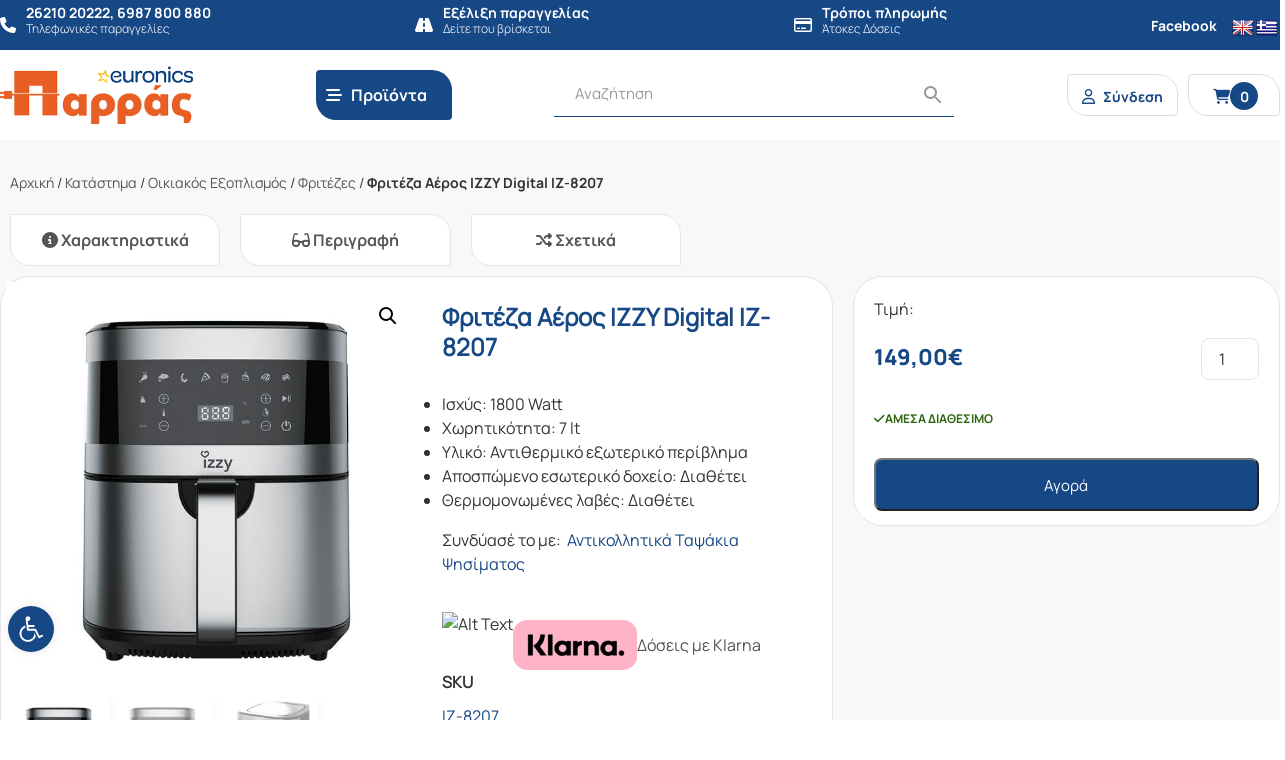

--- FILE ---
content_type: text/html; charset=UTF-8
request_url: https://parras.gr/product/%CF%86%CF%81%CE%B9%CF%84%CE%AD%CE%B6%CE%B1-%CE%B1%CE%AD%CF%81%CE%BF%CF%82-izzy-digital-iz-8207/
body_size: 42521
content:
<!DOCTYPE html>
<html lang="el">
<head>

    <meta http-equiv="Cache-Control" content="no-cache, no-store, must-revalidate" />
    <meta http-equiv="Pragma" content="no-cache" />
    <meta http-equiv="Expires" content="0" />

    
    <!-- <meta name="description" content="" /> -->
    <meta charset="UTF-8">
    <meta http-equiv="X-UA-Compatible" content="IE=edge">
    <meta name="viewport" content="width=device-width, initial-scale=1, shrink-to-fit=no">
    <link rel="profile" href="https://gmpg.org/xfn/11">
    <!-- <link rel="pingback" href=""> -->
    
    <link rel="icon" type="image/png" href="https://parras.gr/wp-content/themes/gp-child/images/favicon.png">
    <link href="https://parras.gr/wp-content/themes/gp/bootstrap/css/bootstrap.min.css?v=4.5.4" rel="stylesheet">
    <link href="https://parras.gr/wp-content/themes/gp/css/normalize.css?v=8.0.2" rel="stylesheet">
    <link href="https://parras.gr/wp-content/themes/gp/style.css?v=2.0.4" rel="stylesheet">
    <link href="https://parras.gr/wp-content/themes/gp/menu.css?v=2.0.4" rel="stylesheet">
    <link href="https://parras.gr/wp-content/themes/gp/fontawesome-6.4.2/css/all.min.css" rel="stylesheet">

    <meta name='robots' content='index, follow, max-image-preview:large, max-snippet:-1, max-video-preview:-1' />
<script id="cookieyes" src="https://cdn-cookieyes.com/client_data/683046df2a5f1c718acba9a5/script.js"></script>
	<!-- This site is optimized with the Yoast SEO plugin v26.8 - https://yoast.com/product/yoast-seo-wordpress/ -->
	<title>Φριτέζα Αέρος IZZY Digital IZ-8207 - Παρράς</title>
	<link rel="canonical" href="https://parras.gr/product/φριτέζα-αέρος-izzy-digital-iz-8207/" />
	<meta property="og:locale" content="el_GR" />
	<meta property="og:type" content="article" />
	<meta property="og:title" content="Φριτέζα Αέρος IZZY Digital IZ-8207 - Παρράς" />
	<meta property="og:description" content="Ισχύς: 1800 Watt  Χωρητικότητα: 7 lt  Υλικό: Αντιθερμικό εξωτερικό περίβλημα  Αποσπώμενο εσωτερικό δοχείο: Διαθέτει  Θερμομονωμένες λαβές: Διαθέτει  Συνδύασέ το με:  Αντικολλητικά Ταψάκια Ψησίματος " />
	<meta property="og:url" content="https://parras.gr/product/φριτέζα-αέρος-izzy-digital-iz-8207/" />
	<meta property="og:site_name" content="Παρράς" />
	<meta property="article:modified_time" content="2024-03-05T07:13:39+00:00" />
	<meta property="og:image" content="https://parras.gr/wp-content/uploads/2023/03/269350-l.jpg" />
	<meta property="og:image:width" content="600" />
	<meta property="og:image:height" content="600" />
	<meta property="og:image:type" content="image/jpeg" />
	<meta name="twitter:card" content="summary_large_image" />
	<meta name="twitter:label1" content="Εκτιμώμενος χρόνος ανάγνωσης" />
	<meta name="twitter:data1" content="3 λεπτά" />
	<script type="application/ld+json" class="yoast-schema-graph">{"@context":"https://schema.org","@graph":[{"@type":"WebPage","@id":"https://parras.gr/product/%cf%86%cf%81%ce%b9%cf%84%ce%ad%ce%b6%ce%b1-%ce%b1%ce%ad%cf%81%ce%bf%cf%82-izzy-digital-iz-8207/","url":"https://parras.gr/product/%cf%86%cf%81%ce%b9%cf%84%ce%ad%ce%b6%ce%b1-%ce%b1%ce%ad%cf%81%ce%bf%cf%82-izzy-digital-iz-8207/","name":"Φριτέζα Αέρος IZZY Digital IZ-8207 - Παρράς","isPartOf":{"@id":"https://parras.gr/#website"},"primaryImageOfPage":{"@id":"https://parras.gr/product/%cf%86%cf%81%ce%b9%cf%84%ce%ad%ce%b6%ce%b1-%ce%b1%ce%ad%cf%81%ce%bf%cf%82-izzy-digital-iz-8207/#primaryimage"},"image":{"@id":"https://parras.gr/product/%cf%86%cf%81%ce%b9%cf%84%ce%ad%ce%b6%ce%b1-%ce%b1%ce%ad%cf%81%ce%bf%cf%82-izzy-digital-iz-8207/#primaryimage"},"thumbnailUrl":"https://parras.gr/wp-content/uploads/2023/03/269350-l.jpg","datePublished":"2023-03-01T15:49:24+00:00","dateModified":"2024-03-05T07:13:39+00:00","breadcrumb":{"@id":"https://parras.gr/product/%cf%86%cf%81%ce%b9%cf%84%ce%ad%ce%b6%ce%b1-%ce%b1%ce%ad%cf%81%ce%bf%cf%82-izzy-digital-iz-8207/#breadcrumb"},"inLanguage":"el","potentialAction":[{"@type":"ReadAction","target":["https://parras.gr/product/%cf%86%cf%81%ce%b9%cf%84%ce%ad%ce%b6%ce%b1-%ce%b1%ce%ad%cf%81%ce%bf%cf%82-izzy-digital-iz-8207/"]}]},{"@type":"ImageObject","inLanguage":"el","@id":"https://parras.gr/product/%cf%86%cf%81%ce%b9%cf%84%ce%ad%ce%b6%ce%b1-%ce%b1%ce%ad%cf%81%ce%bf%cf%82-izzy-digital-iz-8207/#primaryimage","url":"https://parras.gr/wp-content/uploads/2023/03/269350-l.jpg","contentUrl":"https://parras.gr/wp-content/uploads/2023/03/269350-l.jpg","width":600,"height":600,"caption":"Izzy Z-8207 XL-2"},{"@type":"BreadcrumbList","@id":"https://parras.gr/product/%cf%86%cf%81%ce%b9%cf%84%ce%ad%ce%b6%ce%b1-%ce%b1%ce%ad%cf%81%ce%bf%cf%82-izzy-digital-iz-8207/#breadcrumb","itemListElement":[{"@type":"ListItem","position":1,"name":"Αρχική","item":"https://parras.gr/"},{"@type":"ListItem","position":2,"name":"Κατάστημα","item":"https://parras.gr/store/"},{"@type":"ListItem","position":3,"name":"Οικιακός Εξοπλισμός","item":"https://parras.gr/product-category/a-oikiakos-exoplismos/"},{"@type":"ListItem","position":4,"name":"Φριτέζες","item":"https://parras.gr/product-category/a-oikiakos-exoplismos/fritezes/"},{"@type":"ListItem","position":5,"name":"Φριτέζα Αέρος IZZY Digital IZ-8207"}]},{"@type":"WebSite","@id":"https://parras.gr/#website","url":"https://parras.gr/","name":"Παρράς","description":"","publisher":{"@id":"https://parras.gr/#organization"},"potentialAction":[{"@type":"SearchAction","target":{"@type":"EntryPoint","urlTemplate":"https://parras.gr/?s={search_term_string}"},"query-input":{"@type":"PropertyValueSpecification","valueRequired":true,"valueName":"search_term_string"}}],"inLanguage":"el"},{"@type":"Organization","@id":"https://parras.gr/#organization","name":"Παρράς","url":"https://parras.gr/","logo":{"@type":"ImageObject","inLanguage":"el","@id":"https://parras.gr/#/schema/logo/image/","url":"https://parras.gr/wp-content/uploads/2020/10/logo-2x.png","contentUrl":"https://parras.gr/wp-content/uploads/2020/10/logo-2x.png","width":407,"height":152,"caption":"Παρράς"},"image":{"@id":"https://parras.gr/#/schema/logo/image/"}}]}</script>
	<!-- / Yoast SEO plugin. -->


<link rel='dns-prefetch' href='//translate.google.com' />
<link rel='dns-prefetch' href='//capi-automation.s3.us-east-2.amazonaws.com' />
<link rel="alternate" title="oEmbed (JSON)" type="application/json+oembed" href="https://parras.gr/wp-json/oembed/1.0/embed?url=https%3A%2F%2Fparras.gr%2Fproduct%2F%25cf%2586%25cf%2581%25ce%25b9%25cf%2584%25ce%25ad%25ce%25b6%25ce%25b1-%25ce%25b1%25ce%25ad%25cf%2581%25ce%25bf%25cf%2582-izzy-digital-iz-8207%2F" />
<link rel="alternate" title="oEmbed (XML)" type="text/xml+oembed" href="https://parras.gr/wp-json/oembed/1.0/embed?url=https%3A%2F%2Fparras.gr%2Fproduct%2F%25cf%2586%25cf%2581%25ce%25b9%25cf%2584%25ce%25ad%25ce%25b6%25ce%25b1-%25ce%25b1%25ce%25ad%25cf%2581%25ce%25bf%25cf%2582-izzy-digital-iz-8207%2F&#038;format=xml" />
<style id='wp-img-auto-sizes-contain-inline-css'>
img:is([sizes=auto i],[sizes^="auto," i]){contain-intrinsic-size:3000px 1500px}
/*# sourceURL=wp-img-auto-sizes-contain-inline-css */
</style>
<link rel='stylesheet' id='font-awesome-css' href='https://parras.gr/wp-content/plugins/woocommerce-ajax-filters/berocket/assets/css/font-awesome.min.css?ver=415512a257db4e69af9c5aa91b1cbe26' media='all' />
<link rel='stylesheet' id='wp-block-library-css' href='https://parras.gr/wp-includes/css/dist/block-library/style.min.css?ver=415512a257db4e69af9c5aa91b1cbe26' media='all' />
<style id='wp-block-library-inline-css'>
/*wp_block_styles_on_demand_placeholder:69731be35fc32*/
/*# sourceURL=wp-block-library-inline-css */
</style>
<style id='classic-theme-styles-inline-css'>
/*! This file is auto-generated */
.wp-block-button__link{color:#fff;background-color:#32373c;border-radius:9999px;box-shadow:none;text-decoration:none;padding:calc(.667em + 2px) calc(1.333em + 2px);font-size:1.125em}.wp-block-file__button{background:#32373c;color:#fff;text-decoration:none}
/*# sourceURL=/wp-includes/css/classic-themes.min.css */
</style>
<link rel='stylesheet' id='acoplw-style-css' href='https://parras.gr/wp-content/plugins/aco-product-labels-for-woocommerce/includes/../assets/css/frontend.css?ver=1.5.13' media='all' />
<link rel='stylesheet' id='owl-carousel-css' href='https://parras.gr/wp-content/plugins/fami-woocommerce-compare/assets/vendors/owl/assets/owl.carousel.css?ver=415512a257db4e69af9c5aa91b1cbe26' media='all' />
<link rel='stylesheet' id='fwcc-flaticon-css' href='https://parras.gr/wp-content/plugins/fami-woocommerce-compare/assets/vendors/fwcc-flaticon/fwcc-flaticon.css?ver=415512a257db4e69af9c5aa91b1cbe26' media='all' />
<link rel='stylesheet' id='fami-wccp-frontend-css' href='https://parras.gr/wp-content/plugins/fami-woocommerce-compare/assets/css/frontend.css?ver=415512a257db4e69af9c5aa91b1cbe26' media='all' />
<link rel='stylesheet' id='google-language-translator-css' href='https://parras.gr/wp-content/plugins/google-language-translator/css/style.css?ver=6.0.20' media='' />
<link rel='stylesheet' id='tbigr_style-css' href='https://parras.gr/wp-content/plugins/tbicreditgr/includes/../css/tbi_style.css?ver=1.3.4' media='all' />
<link rel='stylesheet' id='tbigr_product_styles-css' href='https://parras.gr/wp-content/plugins/tbicreditgr/includes/../css/tbigr_product.css?ver=1.3.4' media='all' />
<link rel='stylesheet' id='photoswipe-css' href='https://parras.gr/wp-content/plugins/woocommerce/assets/css/photoswipe/photoswipe.min.css?ver=10.4.0' media='all' />
<link rel='stylesheet' id='photoswipe-default-skin-css' href='https://parras.gr/wp-content/plugins/woocommerce/assets/css/photoswipe/default-skin/default-skin.min.css?ver=10.4.0' media='all' />
<link rel='stylesheet' id='woocommerce-layout-css' href='https://parras.gr/wp-content/plugins/woocommerce/assets/css/woocommerce-layout.css?ver=10.4.0' media='all' />
<link rel='stylesheet' id='woocommerce-smallscreen-css' href='https://parras.gr/wp-content/plugins/woocommerce/assets/css/woocommerce-smallscreen.css?ver=10.4.0' media='only screen and (max-width: 768px)' />
<link rel='stylesheet' id='woocommerce-general-css' href='https://parras.gr/wp-content/plugins/woocommerce/assets/css/woocommerce.css?ver=10.4.0' media='all' />
<style id='woocommerce-inline-inline-css'>
.woocommerce form .form-row .required { visibility: visible; }
/*# sourceURL=woocommerce-inline-inline-css */
</style>
<link rel='stylesheet' id='wt-smart-coupon-for-woo-css' href='https://parras.gr/wp-content/plugins/wt-smart-coupons-for-woocommerce/public/css/wt-smart-coupon-public.css?ver=2.2.7' media='all' />
<link rel='stylesheet' id='aws-style-css' href='https://parras.gr/wp-content/plugins/advanced-woo-search/assets/css/common.min.css?ver=3.52' media='all' />
<style id='ins-klarna-badge-inline-css'>

            .ins-klarna-badge{margin-top:.5rem;display:flex;align-items:center;gap:.5rem}
            .ins-klarna-badge a{display:inline-flex;align-items:center;gap:.5rem;text-decoration:none}
            .ins-klarna-pill{display:inline-flex;align-items:center;justify-content:center;border-radius:.5rem;padding:.15rem .4rem;border:1px solid #111;font-weight:700;line-height:1}
            .ins-klarna-word{font-weight:700}
            .ins-klarna-copy{opacity:.85}
            .ins-klarna-img{height:18px;width:auto;display:block}
        
/*# sourceURL=ins-klarna-badge-inline-css */
</style>
<link rel='stylesheet' id='pojo-a11y-css' href='https://parras.gr/wp-content/plugins/pojo-accessibility/modules/legacy/assets/css/style.min.css?ver=1.0.0' media='all' />
<link rel='stylesheet' id='search-filter-plugin-styles-css' href='https://parras.gr/wp-content/plugins/search-filter-pro/public/assets/css/search-filter.min.css?ver=2.5.13' media='all' />
<link rel='stylesheet' id='parent-style-css' href='https://parras.gr/wp-content/themes/gp/style.css?ver=415512a257db4e69af9c5aa91b1cbe26' media='all' />
<link rel='stylesheet' id='child-style-css' href='https://parras.gr/wp-content/themes/gp-child/style.css?ver=415512a257db4e69af9c5aa91b1cbe26' media='all' />
<link rel='stylesheet' id='elementor-icons-css' href='https://parras.gr/wp-content/plugins/elementor/assets/lib/eicons/css/elementor-icons.min.css?ver=5.21.0' media='all' />
<link rel='stylesheet' id='elementor-frontend-css' href='https://parras.gr/wp-content/plugins/elementor/assets/css/frontend.min.css?ver=3.15.3' media='all' />
<link rel='stylesheet' id='swiper-css' href='https://parras.gr/wp-content/plugins/elementor/assets/lib/swiper/css/swiper.min.css?ver=5.3.6' media='all' />
<link rel='stylesheet' id='elementor-post-13695-css' href='https://parras.gr/wp-content/uploads/elementor/css/post-13695.css?ver=1694465523' media='all' />
<link rel='stylesheet' id='elementor-pro-css' href='https://parras.gr/wp-content/plugins/elementor-pro/assets/css/frontend.min.css?ver=3.15.1' media='all' />
<link rel='stylesheet' id='elementor-global-css' href='https://parras.gr/wp-content/uploads/elementor/css/global.css?ver=1694465613' media='all' />
<link rel='stylesheet' id='elementor-post-13696-css' href='https://parras.gr/wp-content/uploads/elementor/css/post-13696.css?ver=1694465613' media='all' />
<link rel='stylesheet' id='js_composer_front-css' href='https://parras.gr/wp-content/plugins/js_composer/assets/css/js_composer.min.css?ver=7.0' media='all' />
<link rel='stylesheet' id='ubermenu-css' href='https://parras.gr/wp-content/plugins/ubermenu/pro/assets/css/ubermenu.min.css?ver=3.7.8' media='all' />
<link rel='stylesheet' id='ubermenu-minimal-css' href='https://parras.gr/wp-content/plugins/ubermenu/assets/css/skins/minimal.css?ver=415512a257db4e69af9c5aa91b1cbe26' media='all' />
<link rel='stylesheet' id='ubermenu-font-awesome-all-css' href='https://parras.gr/wp-content/plugins/ubermenu/assets/fontawesome/css/all.min.css?ver=415512a257db4e69af9c5aa91b1cbe26' media='all' />
<link rel='stylesheet' id='google-fonts-1-css' href='https://fonts.googleapis.com/css?family=Roboto%3A100%2C100italic%2C200%2C200italic%2C300%2C300italic%2C400%2C400italic%2C500%2C500italic%2C600%2C600italic%2C700%2C700italic%2C800%2C800italic%2C900%2C900italic%7CRoboto+Slab%3A100%2C100italic%2C200%2C200italic%2C300%2C300italic%2C400%2C400italic%2C500%2C500italic%2C600%2C600italic%2C700%2C700italic%2C800%2C800italic%2C900%2C900italic&#038;display=auto&#038;subset=greek&#038;ver=415512a257db4e69af9c5aa91b1cbe26' media='all' />
<link rel="preconnect" href="https://fonts.gstatic.com/" crossorigin><script src="https://parras.gr/wp-includes/js/jquery/jquery.min.js?ver=3.7.1" id="jquery-core-js"></script>
<script src="https://parras.gr/wp-includes/js/jquery/jquery-migrate.min.js?ver=3.4.1" id="jquery-migrate-js"></script>
<script id="jquery-js-after">
(function($){
            function place(){
                var badge = $('.ins-klarna-badge').first();
                if(!badge.length) return false;

                var tbi = $('#btn_tbigr, .tbi, .tbi-widget, [data-tbi-widget]').first();
                if(tbi.length){
                    if(!badge.prev().is(tbi)) badge.insertAfter(tbi);
                    return true;
                }
                var meta = $('.product_meta, .summary .sku_wrapper').first();
                if(meta.length){
                    if(!badge.next().is(meta)) badge.insertBefore(meta);
                    return true;
                }
                return false;
            }
            $(function(){
                if(place()) return;
                var tries=0, maxTries=60; // ~15s
                var iv=setInterval(function(){ tries++; if(place()||tries>=maxTries) clearInterval(iv); },250);
                if(window.MutationObserver){
                    var mo=new MutationObserver(function(){ if(place()){ mo.disconnect(); } });
                    mo.observe(document.body,{childList:true,subtree:true});
                }
            });
        })(jQuery);
//# sourceURL=jquery-js-after
</script>
<script id="acoplw-script-js-extra">
var acoplw_frontend_object = {"classname":"","enablejquery":"0"};
//# sourceURL=acoplw-script-js-extra
</script>
<script src="https://parras.gr/wp-content/plugins/aco-product-labels-for-woocommerce/includes/../assets/js/frontend.js?ver=1.5.13" id="acoplw-script-js"></script>
<script src="https://parras.gr/wp-content/plugins/fami-woocommerce-compare/assets/vendors/owl/owl.carousel.min.js" id="owl-carousel-js"></script>
<script id="fami-wccp-frontend-js-extra">
var fami_wccp = {"ajaxurl":"https://parras.gr/wp-admin/admin-ajax.php","security":"f91a9fc917","ajax_actions":{"action_add":"fami_wccp_add_product","action_remove":"fami_wccp_remove_product","action_reload":"fami_wccp_reload_product","action_view":"fami_wccp_view_compare_page","cookie_name":"fami_wc_compare_list"},"text":{"added":"\u0393\u03b9\u03b1 \u03c3\u03cd\u03b3\u03ba\u03c1\u03b9\u03c3\u03b7","compare":"\u03a3\u03cd\u03b3\u03ba\u03c1\u03b9\u03c3\u03b7"},"template":{"products_list":"\r\n\u003Cdiv class=\"fami-wccp-products-list container\"\u003E\r\n    \u003Cdiv class=\"fami-wccp-products-list-content\"\u003E\r\n        \u003Cdiv class=\"part-left\"\u003E\r\n            \u003Ch4 class=\"fami-wccp-title\"\u003E\u03a3\u03cd\u03b3\u03ba\u03c1\u03b9\u03c3\u03b7 \u03c0\u03c1\u03bf\u03ca\u03cc\u03bd\u03c4\u03c9\u03bd\u003C/h4\u003E\r\n            \u003Ca href=\"#\" class=\"fami-wccp-close\"\u003E\u039a\u03bb\u03b5\u03af\u03c3\u03b9\u03bc\u03bf\u003C/a\u003E\r\n        \u003C/div\u003E\r\n        \u003Cdiv class=\"part-right\"\u003E\r\n            {{products_list}}\r\n            \u003Cdiv class=\"actions-wrap\"\u003E\r\n                \u003Ca href=\"#\" data-product_id=\"all\"\r\n                   class=\"clear-all-compare-btn\"\u003E\u039a\u03b1\u03b8\u03b1\u03c1\u03b9\u03c3\u03bc\u03cc\u03c2\u003C/a\u003E\r\n                {{go_to_compare_page}}\r\n            \u003C/div\u003E\r\n        \u003C/div\u003E\r\n    \u003C/div\u003E\r\n\u003C/div\u003E\r\n","add_product_form":"\r\n\u003Cdiv class=\"fami-wccp-add-products-wrap fami-wccp-form-wrap fami-wccp-popup\"\u003E\r\n    \u003Cdiv class=\"fami-wccp-add-products-inner fami-wccp-popup-inner\"\u003E\r\n        \u003Cform name=\"fami_wccp_search_product_form\" class=\"fami-wccp-search-products-form fami-wccp-form\"\u003E\r\n            \u003Cdiv class=\"part-top\"\u003E\r\n                \u003Ch4 class=\"fami-wccp-title\"\u003EType keywords to search\u003C/h4\u003E\r\n                \u003Cdiv class=\"fami-wccp-input-group\"\u003E\r\n                    \u003Cinput type=\"text\" name=\"fami_wccp_search_product\" class=\"fami-wccp-add-products-input\" value=\"\"\r\n                           placeholder=\"Search products\"/\u003E\r\n                    \u003Cbutton type=\"submit\"\r\n                            class=\"fami-wccp-search-products-btn\"\u003E\u0391\u03bd\u03b1\u03b6\u03ae\u03c4\u03b7\u03c3\u03b7\u003C/button\u003E\r\n                \u003C/div\u003E\r\n            \u003C/div\u003E\r\n            \u003Cdiv class=\"part-bottom\"\u003E\r\n                \u003Cdiv class=\"fami-wccp-search-results\"\u003E\r\n\r\n                \u003C/div\u003E\r\n            \u003C/div\u003E\r\n            \u003Ca href=\"#\" title=\"\u039a\u03bb\u03b5\u03af\u03c3\u03b9\u03bc\u03bf\"\r\n               class=\"fami-wccp-close-popup\"\u003E\u039a\u03bb\u03b5\u03af\u03c3\u03b9\u03bc\u03bf\u003C/a\u003E\r\n        \u003C/form\u003E\r\n    \u003C/div\u003E\r\n\u003C/div\u003E\r\n\r\n"}};
//# sourceURL=fami-wccp-frontend-js-extra
</script>
<script src="https://parras.gr/wp-content/plugins/fami-woocommerce-compare/assets/js/frontend.js" id="fami-wccp-frontend-js"></script>
<script src="https://parras.gr/wp-content/plugins/tbicreditgr/includes/../js/tbicredit.js?ver=1.3.4" id="tbigr_credit-js"></script>
<script src="https://parras.gr/wp-content/plugins/woocommerce/assets/js/jquery-blockui/jquery.blockUI.min.js?ver=2.7.0-wc.10.4.0" id="wc-jquery-blockui-js" data-wp-strategy="defer"></script>
<script id="wc-add-to-cart-js-extra">
var wc_add_to_cart_params = {"ajax_url":"/wp-admin/admin-ajax.php","wc_ajax_url":"/?wc-ajax=%%endpoint%%","i18n_view_cart":"\u039a\u03b1\u03bb\u03ac\u03b8\u03b9","cart_url":"https://parras.gr/cart/","is_cart":"","cart_redirect_after_add":"no"};
//# sourceURL=wc-add-to-cart-js-extra
</script>
<script src="https://parras.gr/wp-content/plugins/woocommerce/assets/js/frontend/add-to-cart.min.js?ver=10.4.0" id="wc-add-to-cart-js" data-wp-strategy="defer"></script>
<script src="https://parras.gr/wp-content/plugins/woocommerce/assets/js/zoom/jquery.zoom.min.js?ver=1.7.21-wc.10.4.0" id="wc-zoom-js" defer data-wp-strategy="defer"></script>
<script src="https://parras.gr/wp-content/plugins/woocommerce/assets/js/flexslider/jquery.flexslider.min.js?ver=2.7.2-wc.10.4.0" id="wc-flexslider-js" defer data-wp-strategy="defer"></script>
<script src="https://parras.gr/wp-content/plugins/woocommerce/assets/js/photoswipe/photoswipe.min.js?ver=4.1.1-wc.10.4.0" id="wc-photoswipe-js" defer data-wp-strategy="defer"></script>
<script src="https://parras.gr/wp-content/plugins/woocommerce/assets/js/photoswipe/photoswipe-ui-default.min.js?ver=4.1.1-wc.10.4.0" id="wc-photoswipe-ui-default-js" defer data-wp-strategy="defer"></script>
<script id="wc-single-product-js-extra">
var wc_single_product_params = {"i18n_required_rating_text":"\u03a0\u03b1\u03c1\u03b1\u03ba\u03b1\u03bb\u03bf\u03cd\u03bc\u03b5, \u03b5\u03c0\u03b9\u03bb\u03ad\u03be\u03c4\u03b5 \u03bc\u03af\u03b1 \u03b2\u03b1\u03b8\u03bc\u03bf\u03bb\u03bf\u03b3\u03af\u03b1","i18n_rating_options":["1 \u03b1\u03c0\u03cc 5 \u03b1\u03c3\u03c4\u03ad\u03c1\u03b9\u03b1","2 \u03b1\u03c0\u03cc 5 \u03b1\u03c3\u03c4\u03ad\u03c1\u03b9\u03b1","3 \u03b1\u03c0\u03cc 5 \u03b1\u03c3\u03c4\u03ad\u03c1\u03b9\u03b1","4 \u03b1\u03c0\u03cc 5 \u03b1\u03c3\u03c4\u03ad\u03c1\u03b9\u03b1","5 \u03b1\u03c0\u03cc 5 \u03b1\u03c3\u03c4\u03ad\u03c1\u03b9\u03b1"],"i18n_product_gallery_trigger_text":"View full-screen image gallery","review_rating_required":"yes","flexslider":{"rtl":false,"animation":"slide","smoothHeight":true,"directionNav":false,"controlNav":"thumbnails","slideshow":false,"animationSpeed":500,"animationLoop":false,"allowOneSlide":false},"zoom_enabled":"1","zoom_options":[],"photoswipe_enabled":"1","photoswipe_options":{"shareEl":false,"closeOnScroll":false,"history":false,"hideAnimationDuration":0,"showAnimationDuration":0},"flexslider_enabled":"1"};
//# sourceURL=wc-single-product-js-extra
</script>
<script src="https://parras.gr/wp-content/plugins/woocommerce/assets/js/frontend/single-product.min.js?ver=10.4.0" id="wc-single-product-js" defer data-wp-strategy="defer"></script>
<script src="https://parras.gr/wp-content/plugins/woocommerce/assets/js/js-cookie/js.cookie.min.js?ver=2.1.4-wc.10.4.0" id="wc-js-cookie-js" defer data-wp-strategy="defer"></script>
<script id="woocommerce-js-extra">
var woocommerce_params = {"ajax_url":"/wp-admin/admin-ajax.php","wc_ajax_url":"/?wc-ajax=%%endpoint%%","i18n_password_show":"\u0395\u03bc\u03c6\u03ac\u03bd\u03b9\u03c3\u03b7 \u03c3\u03c5\u03bd\u03b8\u03b7\u03bc\u03b1\u03c4\u03b9\u03ba\u03bf\u03cd","i18n_password_hide":"\u0391\u03c0\u03cc\u03ba\u03c1\u03c5\u03c8\u03b7 \u03c3\u03c5\u03bd\u03b8\u03b7\u03bc\u03b1\u03c4\u03b9\u03ba\u03bf\u03cd"};
//# sourceURL=woocommerce-js-extra
</script>
<script src="https://parras.gr/wp-content/plugins/woocommerce/assets/js/frontend/woocommerce.min.js?ver=10.4.0" id="woocommerce-js" defer data-wp-strategy="defer"></script>
<script id="wt-smart-coupon-for-woo-js-extra">
var WTSmartCouponOBJ = {"ajaxurl":"https://parras.gr/wp-admin/admin-ajax.php","wc_ajax_url":"https://parras.gr/?wc-ajax=","nonces":{"public":"7a0be1655b","apply_coupon":"a788e61f58"},"labels":{"please_wait":"Please wait...","choose_variation":"Please choose a variation","error":"Error !!!"},"shipping_method":[],"payment_method":"","is_cart":""};
//# sourceURL=wt-smart-coupon-for-woo-js-extra
</script>
<script src="https://parras.gr/wp-content/plugins/wt-smart-coupons-for-woocommerce/public/js/wt-smart-coupon-public.js?ver=2.2.7" id="wt-smart-coupon-for-woo-js"></script>
<script src="https://parras.gr/wp-content/plugins/js_composer/assets/js/vendors/woocommerce-add-to-cart.js?ver=7.0" id="vc_woocommerce-add-to-cart-js-js"></script>
<script id="search-filter-plugin-build-js-extra">
var SF_LDATA = {"ajax_url":"https://parras.gr/wp-admin/admin-ajax.php","home_url":"https://parras.gr/","extensions":[]};
//# sourceURL=search-filter-plugin-build-js-extra
</script>
<script src="https://parras.gr/wp-content/plugins/search-filter-pro/public/assets/js/search-filter-build.min.js?ver=2.5.13" id="search-filter-plugin-build-js"></script>
<script src="https://parras.gr/wp-content/plugins/search-filter-pro/public/assets/js/chosen.jquery.min.js?ver=2.5.13" id="search-filter-plugin-chosen-js"></script>
<script></script><link rel="https://api.w.org/" href="https://parras.gr/wp-json/" /><link rel="alternate" title="JSON" type="application/json" href="https://parras.gr/wp-json/wp/v2/product/30947" /><style>.goog-te-gadget{margin-top:2px!important;}p.hello{font-size:12px;color:#666;}div.skiptranslate.goog-te-gadget{display:inline!important;}#google_language_translator{clear:both;}#flags{width:165px;}#flags a{display:inline-block;margin-right:2px;}#google_language_translator a{display:none!important;}div.skiptranslate.goog-te-gadget{display:inline!important;}.goog-te-gadget{color:transparent!important;}.goog-te-gadget{font-size:0px!important;}.goog-branding{display:none;}.goog-tooltip{display: none!important;}.goog-tooltip:hover{display: none!important;}.goog-text-highlight{background-color:transparent!important;border:none!important;box-shadow:none!important;}#google_language_translator{display:none;}#google_language_translator select.goog-te-combo{color:#32373c;}div.skiptranslate{display:none!important;}body{top:0px!important;}#goog-gt-{display:none!important;}font font{background-color:transparent!important;box-shadow:none!important;position:initial!important;}#glt-translate-trigger{left:20px;right:auto;}#glt-translate-trigger > span{color:#ffffff;}#glt-translate-trigger{background:#f89406;}</style><style id="ubermenu-custom-generated-css">
/** Font Awesome 4 Compatibility **/
.fa{font-style:normal;font-variant:normal;font-weight:normal;font-family:FontAwesome;}

/** UberMenu Responsive Styles (Breakpoint Setting) **/
@media screen and (min-width: 992px){
  .ubermenu{ display:block !important; } .ubermenu-responsive .ubermenu-item.ubermenu-hide-desktop{ display:none !important; } .ubermenu-responsive.ubermenu-retractors-responsive .ubermenu-retractor-mobile{ display:none; }  /* Top level items full height */ .ubermenu.ubermenu-horizontal.ubermenu-items-vstretch .ubermenu-nav{   display:flex;   align-items:stretch; } .ubermenu.ubermenu-horizontal.ubermenu-items-vstretch .ubermenu-item.ubermenu-item-level-0{   display:flex;   flex-direction:column; } .ubermenu.ubermenu-horizontal.ubermenu-items-vstretch .ubermenu-item.ubermenu-item-level-0 > .ubermenu-target{   flex:1;   display:flex;   align-items:center; flex-wrap:wrap; } .ubermenu.ubermenu-horizontal.ubermenu-items-vstretch .ubermenu-item.ubermenu-item-level-0 > .ubermenu-target > .ubermenu-target-divider{ position:static; flex-basis:100%; } .ubermenu.ubermenu-horizontal.ubermenu-items-vstretch .ubermenu-item.ubermenu-item-level-0 > .ubermenu-target.ubermenu-item-layout-image_left > .ubermenu-target-text{ padding-left:1em; } .ubermenu.ubermenu-horizontal.ubermenu-items-vstretch .ubermenu-item.ubermenu-item-level-0 > .ubermenu-target.ubermenu-item-layout-image_right > .ubermenu-target-text{ padding-right:1em; } .ubermenu.ubermenu-horizontal.ubermenu-items-vstretch .ubermenu-item.ubermenu-item-level-0 > .ubermenu-target.ubermenu-item-layout-image_above, .ubermenu.ubermenu-horizontal.ubermenu-items-vstretch .ubermenu-item.ubermenu-item-level-0 > .ubermenu-target.ubermenu-item-layout-image_below{ flex-direction:column; } .ubermenu.ubermenu-horizontal.ubermenu-items-vstretch .ubermenu-item.ubermenu-item-level-0 > .ubermenu-submenu-drop{   top:100%; } .ubermenu.ubermenu-horizontal.ubermenu-items-vstretch .ubermenu-item-level-0:not(.ubermenu-align-right) + .ubermenu-item.ubermenu-align-right{ margin-left:auto; } .ubermenu.ubermenu-horizontal.ubermenu-items-vstretch .ubermenu-item.ubermenu-item-level-0 > .ubermenu-target.ubermenu-content-align-left{   justify-content:flex-start; } .ubermenu.ubermenu-horizontal.ubermenu-items-vstretch .ubermenu-item.ubermenu-item-level-0 > .ubermenu-target.ubermenu-content-align-center{   justify-content:center; } .ubermenu.ubermenu-horizontal.ubermenu-items-vstretch .ubermenu-item.ubermenu-item-level-0 > .ubermenu-target.ubermenu-content-align-right{   justify-content:flex-end; }  /* Force current submenu always open but below others */ .ubermenu-force-current-submenu .ubermenu-item-level-0.ubermenu-current-menu-item > .ubermenu-submenu-drop, .ubermenu-force-current-submenu .ubermenu-item-level-0.ubermenu-current-menu-ancestor > .ubermenu-submenu-drop {     display: block!important;     opacity: 1!important;     visibility: visible!important;     margin: 0!important;     top: auto!important;     height: auto;     z-index:19; }   /* Invert Horizontal menu to make subs go up */ .ubermenu-invert.ubermenu-horizontal .ubermenu-item-level-0 > .ubermenu-submenu-drop, .ubermenu-invert.ubermenu-horizontal.ubermenu-items-vstretch .ubermenu-item.ubermenu-item-level-0>.ubermenu-submenu-drop{  top:auto;  bottom:100%; } .ubermenu-invert.ubermenu-horizontal.ubermenu-sub-indicators .ubermenu-item-level-0.ubermenu-has-submenu-drop > .ubermenu-target > .ubermenu-sub-indicator{ transform:rotate(180deg); } /* Make second level flyouts fly up */ .ubermenu-invert.ubermenu-horizontal .ubermenu-submenu .ubermenu-item.ubermenu-active > .ubermenu-submenu-type-flyout{     top:auto;     bottom:0; } /* Clip the submenus properly when inverted */ .ubermenu-invert.ubermenu-horizontal .ubermenu-item-level-0 > .ubermenu-submenu-drop{     clip: rect(-5000px,5000px,auto,-5000px); }    /* Invert Vertical menu to make subs go left */ .ubermenu-invert.ubermenu-vertical .ubermenu-item-level-0 > .ubermenu-submenu-drop{   right:100%;   left:auto; } .ubermenu-invert.ubermenu-vertical.ubermenu-sub-indicators .ubermenu-item-level-0.ubermenu-item-has-children > .ubermenu-target > .ubermenu-sub-indicator{   right:auto;   left:10px; transform:rotate(90deg); } .ubermenu-vertical.ubermenu-invert .ubermenu-item > .ubermenu-submenu-drop {   clip: rect(-5000px,5000px,5000px,-5000px); } /* Vertical Flyout > Flyout */ .ubermenu-vertical.ubermenu-invert.ubermenu-sub-indicators .ubermenu-has-submenu-drop > .ubermenu-target{   padding-left:25px; } .ubermenu-vertical.ubermenu-invert .ubermenu-item > .ubermenu-target > .ubermenu-sub-indicator {   right:auto;   left:10px;   transform:rotate(90deg); } .ubermenu-vertical.ubermenu-invert .ubermenu-item > .ubermenu-submenu-drop.ubermenu-submenu-type-flyout, .ubermenu-vertical.ubermenu-invert .ubermenu-submenu-type-flyout > .ubermenu-item > .ubermenu-submenu-drop {   right: 100%;   left: auto; }  .ubermenu-responsive-toggle{ display:none; }
}
@media screen and (max-width: 991px){
   .ubermenu-responsive-toggle, .ubermenu-sticky-toggle-wrapper { display: block; }  .ubermenu-responsive{ width:100%; max-height:600px; visibility:visible; overflow:visible;  -webkit-transition:max-height 1s ease-in; transition:max-height .3s ease-in; } .ubermenu-responsive.ubermenu-mobile-accordion:not(.ubermenu-mobile-modal):not(.ubermenu-in-transition):not(.ubermenu-responsive-collapse){ max-height:none; } .ubermenu-responsive.ubermenu-items-align-center{   text-align:left; } .ubermenu-responsive.ubermenu{ margin:0; } .ubermenu-responsive.ubermenu .ubermenu-nav{ display:block; }  .ubermenu-responsive.ubermenu-responsive-nocollapse, .ubermenu-repsonsive.ubermenu-no-transitions{ display:block; max-height:none; }  .ubermenu-responsive.ubermenu-responsive-collapse{ max-height:none; visibility:visible; overflow:visible; } .ubermenu-responsive.ubermenu-responsive-collapse{ max-height:0; overflow:hidden !important; visibility:hidden; } .ubermenu-responsive.ubermenu-in-transition, .ubermenu-responsive.ubermenu-in-transition .ubermenu-nav{ overflow:hidden !important; visibility:visible; } .ubermenu-responsive.ubermenu-responsive-collapse:not(.ubermenu-in-transition){ border-top-width:0; border-bottom-width:0; } .ubermenu-responsive.ubermenu-responsive-collapse .ubermenu-item .ubermenu-submenu{ display:none; }  .ubermenu-responsive .ubermenu-item-level-0{ width:50%; } .ubermenu-responsive.ubermenu-responsive-single-column .ubermenu-item-level-0{ float:none; clear:both; width:100%; } .ubermenu-responsive .ubermenu-item.ubermenu-item-level-0 > .ubermenu-target{ border:none; box-shadow:none; } .ubermenu-responsive .ubermenu-item.ubermenu-has-submenu-flyout{ position:static; } .ubermenu-responsive.ubermenu-sub-indicators .ubermenu-submenu-type-flyout .ubermenu-has-submenu-drop > .ubermenu-target > .ubermenu-sub-indicator{ transform:rotate(0); right:10px; left:auto; } .ubermenu-responsive .ubermenu-nav .ubermenu-item .ubermenu-submenu.ubermenu-submenu-drop{ width:100%; min-width:100%; max-width:100%; top:auto; left:0 !important; } .ubermenu-responsive.ubermenu-has-border .ubermenu-nav .ubermenu-item .ubermenu-submenu.ubermenu-submenu-drop{ left: -1px !important; /* For borders */ } .ubermenu-responsive .ubermenu-submenu.ubermenu-submenu-type-mega > .ubermenu-item.ubermenu-column{ min-height:0; border-left:none;  float:left; /* override left/center/right content alignment */ display:block; } .ubermenu-responsive .ubermenu-item.ubermenu-active > .ubermenu-submenu.ubermenu-submenu-type-mega{     max-height:none;     height:auto;/*prevent overflow scrolling since android is still finicky*/     overflow:visible; } .ubermenu-responsive.ubermenu-transition-slide .ubermenu-item.ubermenu-in-transition > .ubermenu-submenu-drop{ max-height:1000px; /* because of slide transition */ } .ubermenu .ubermenu-submenu-type-flyout .ubermenu-submenu-type-mega{ min-height:0; } .ubermenu.ubermenu-responsive .ubermenu-column, .ubermenu.ubermenu-responsive .ubermenu-column-auto{ min-width:50%; } .ubermenu.ubermenu-responsive .ubermenu-autoclear > .ubermenu-column{ clear:none; } .ubermenu.ubermenu-responsive .ubermenu-column:nth-of-type(2n+1){ clear:both; } .ubermenu.ubermenu-responsive .ubermenu-submenu-retractor-top:not(.ubermenu-submenu-retractor-top-2) .ubermenu-column:nth-of-type(2n+1){ clear:none; } .ubermenu.ubermenu-responsive .ubermenu-submenu-retractor-top:not(.ubermenu-submenu-retractor-top-2) .ubermenu-column:nth-of-type(2n+2){ clear:both; }  .ubermenu-responsive-single-column-subs .ubermenu-submenu .ubermenu-item { float: none; clear: both; width: 100%; min-width: 100%; }   .ubermenu.ubermenu-responsive .ubermenu-tabs, .ubermenu.ubermenu-responsive .ubermenu-tabs-group, .ubermenu.ubermenu-responsive .ubermenu-tab, .ubermenu.ubermenu-responsive .ubermenu-tab-content-panel{ /** TABS SHOULD BE 100%  ACCORDION */ width:100%; min-width:100%; max-width:100%; left:0; } .ubermenu.ubermenu-responsive .ubermenu-tabs, .ubermenu.ubermenu-responsive .ubermenu-tab-content-panel{ min-height:0 !important;/* Override Inline Style from JS */ } .ubermenu.ubermenu-responsive .ubermenu-tabs{ z-index:15; } .ubermenu.ubermenu-responsive .ubermenu-tab-content-panel{ z-index:20; } /* Tab Layering */ .ubermenu-responsive .ubermenu-tab{ position:relative; } .ubermenu-responsive .ubermenu-tab.ubermenu-active{ position:relative; z-index:20; } .ubermenu-responsive .ubermenu-tab > .ubermenu-target{ border-width:0 0 1px 0; } .ubermenu-responsive.ubermenu-sub-indicators .ubermenu-tabs > .ubermenu-tabs-group > .ubermenu-tab.ubermenu-has-submenu-drop > .ubermenu-target > .ubermenu-sub-indicator{ transform:rotate(0); right:10px; left:auto; }  .ubermenu-responsive .ubermenu-tabs > .ubermenu-tabs-group > .ubermenu-tab > .ubermenu-tab-content-panel{ top:auto; border-width:1px; } .ubermenu-responsive .ubermenu-tab-layout-bottom > .ubermenu-tabs-group{ /*position:relative;*/ }   .ubermenu-reponsive .ubermenu-item-level-0 > .ubermenu-submenu-type-stack{ /* Top Level Stack Columns */ position:relative; }  .ubermenu-responsive .ubermenu-submenu-type-stack .ubermenu-column, .ubermenu-responsive .ubermenu-submenu-type-stack .ubermenu-column-auto{ /* Stack Columns */ width:100%; max-width:100%; }   .ubermenu-responsive .ubermenu-item-mini{ /* Mini items */ min-width:0; width:auto; float:left; clear:none !important; } .ubermenu-responsive .ubermenu-item.ubermenu-item-mini > a.ubermenu-target{ padding-left:20px; padding-right:20px; }   .ubermenu-responsive .ubermenu-item.ubermenu-hide-mobile{ /* Hiding items */ display:none !important; }  .ubermenu-responsive.ubermenu-hide-bkgs .ubermenu-submenu.ubermenu-submenu-bkg-img{ /** Hide Background Images in Submenu */ background-image:none; } .ubermenu.ubermenu-responsive .ubermenu-item-level-0.ubermenu-item-mini{ min-width:0; width:auto; } .ubermenu-vertical .ubermenu-item.ubermenu-item-level-0{ width:100%; } .ubermenu-vertical.ubermenu-sub-indicators .ubermenu-item-level-0.ubermenu-item-has-children > .ubermenu-target > .ubermenu-sub-indicator{ right:10px; left:auto; transform:rotate(0); } .ubermenu-vertical .ubermenu-item.ubermenu-item-level-0.ubermenu-relative.ubermenu-active > .ubermenu-submenu-drop.ubermenu-submenu-align-vertical_parent_item{     top:auto; }   .ubermenu.ubermenu-responsive .ubermenu-tabs{     position:static; } /* Tabs on Mobile with mouse (but not click) - leave space to hover off */ .ubermenu:not(.ubermenu-is-mobile):not(.ubermenu-submenu-indicator-closes) .ubermenu-submenu .ubermenu-tab[data-ubermenu-trigger="mouseover"] .ubermenu-tab-content-panel, .ubermenu:not(.ubermenu-is-mobile):not(.ubermenu-submenu-indicator-closes) .ubermenu-submenu .ubermenu-tab[data-ubermenu-trigger="hover_intent"] .ubermenu-tab-content-panel{     margin-left:6%; width:94%; min-width:94%; }  /* Sub indicator close visibility */ .ubermenu.ubermenu-submenu-indicator-closes .ubermenu-active > .ubermenu-target > .ubermenu-sub-indicator-close{ display:block; display: flex; align-items: center; justify-content: center; } .ubermenu.ubermenu-submenu-indicator-closes .ubermenu-active > .ubermenu-target > .ubermenu-sub-indicator{ display:none; }  .ubermenu .ubermenu-tabs .ubermenu-tab-content-panel{     box-shadow: 0 5px 10px rgba(0,0,0,.075); }  /* When submenus and items go full width, move items back to appropriate positioning */ .ubermenu .ubermenu-submenu-rtl {     direction: ltr; }   /* Fixed position mobile menu */ .ubermenu.ubermenu-mobile-modal{   position:fixed;   z-index:9999999; opacity:1;   top:0;   left:0;   width:100%;   width:100vw;   max-width:100%;   max-width:100vw; height:100%; height:calc(100vh - calc(100vh - 100%)); height:-webkit-fill-available; max-height:calc(100vh - calc(100vh - 100%)); max-height:-webkit-fill-available;   border:none; box-sizing:border-box;    display:flex;   flex-direction:column;   justify-content:flex-start; overflow-y:auto !important; /* for non-accordion mode */ overflow-x:hidden !important; overscroll-behavior: contain; transform:scale(1); transition-duration:.1s; transition-property: all; } .ubermenu.ubermenu-mobile-modal.ubermenu-mobile-accordion.ubermenu-interaction-press{ overflow-y:hidden !important; } .ubermenu.ubermenu-mobile-modal.ubermenu-responsive-collapse{ overflow:hidden !important; opacity:0; transform:scale(.9); visibility:hidden; } .ubermenu.ubermenu-mobile-modal .ubermenu-nav{   flex:1;   overflow-y:auto !important; overscroll-behavior: contain; } .ubermenu.ubermenu-mobile-modal .ubermenu-item-level-0{ margin:0; } .ubermenu.ubermenu-mobile-modal .ubermenu-mobile-close-button{ border:none; background:none; border-radius:0; padding:1em; color:inherit; display:inline-block; text-align:center; font-size:14px; } .ubermenu.ubermenu-mobile-modal .ubermenu-mobile-footer .ubermenu-mobile-close-button{ width: 100%; display: flex; align-items: center; justify-content: center; } .ubermenu.ubermenu-mobile-modal .ubermenu-mobile-footer .ubermenu-mobile-close-button .ubermenu-icon-essential, .ubermenu.ubermenu-mobile-modal .ubermenu-mobile-footer .ubermenu-mobile-close-button .fas.fa-times{ margin-right:.2em; }  /* Header/Footer Mobile content */ .ubermenu .ubermenu-mobile-header, .ubermenu .ubermenu-mobile-footer{ display:block; text-align:center; color:inherit; }  /* Accordion submenus mobile (single column tablet) */ .ubermenu.ubermenu-responsive-single-column.ubermenu-mobile-accordion.ubermenu-interaction-press .ubermenu-item > .ubermenu-submenu-drop, .ubermenu.ubermenu-responsive-single-column.ubermenu-mobile-accordion.ubermenu-interaction-press .ubermenu-tab > .ubermenu-tab-content-panel{ box-sizing:border-box; border-left:none; border-right:none; box-shadow:none; } .ubermenu.ubermenu-responsive-single-column.ubermenu-mobile-accordion.ubermenu-interaction-press .ubermenu-item.ubermenu-active > .ubermenu-submenu-drop, .ubermenu.ubermenu-responsive-single-column.ubermenu-mobile-accordion.ubermenu-interaction-press .ubermenu-tab.ubermenu-active > .ubermenu-tab-content-panel{   position:static; }   /* Accordion indented - remove borders and extra spacing from headers */ .ubermenu.ubermenu-mobile-accordion-indent .ubermenu-submenu.ubermenu-submenu-drop, .ubermenu.ubermenu-mobile-accordion-indent .ubermenu-submenu .ubermenu-item-header.ubermenu-has-submenu-stack > .ubermenu-target{   border:none; } .ubermenu.ubermenu-mobile-accordion-indent .ubermenu-submenu .ubermenu-item-header.ubermenu-has-submenu-stack > .ubermenu-submenu-type-stack{   padding-top:0; } /* Accordion dropdown indentation padding */ .ubermenu.ubermenu-mobile-accordion-indent .ubermenu-submenu-drop .ubermenu-submenu-drop .ubermenu-item > .ubermenu-target, .ubermenu.ubermenu-mobile-accordion-indent .ubermenu-submenu-drop .ubermenu-tab-content-panel .ubermenu-item > .ubermenu-target{   padding-left:calc( var(--ubermenu-accordion-indent) * 2 ); } .ubermenu.ubermenu-mobile-accordion-indent .ubermenu-submenu-drop .ubermenu-submenu-drop .ubermenu-submenu-drop .ubermenu-item > .ubermenu-target, .ubermenu.ubermenu-mobile-accordion-indent .ubermenu-submenu-drop .ubermenu-tab-content-panel .ubermenu-tab-content-panel .ubermenu-item > .ubermenu-target{   padding-left:calc( var(--ubermenu-accordion-indent) * 3 ); } .ubermenu.ubermenu-mobile-accordion-indent .ubermenu-submenu-drop .ubermenu-submenu-drop .ubermenu-submenu-drop .ubermenu-submenu-drop .ubermenu-item > .ubermenu-target, .ubermenu.ubermenu-mobile-accordion-indent .ubermenu-submenu-drop .ubermenu-tab-content-panel .ubermenu-tab-content-panel .ubermenu-tab-content-panel .ubermenu-item > .ubermenu-target{   padding-left:calc( var(--ubermenu-accordion-indent) * 4 ); } /* Reverse Accordion dropdown indentation padding */ .rtl .ubermenu.ubermenu-mobile-accordion-indent .ubermenu-submenu-drop .ubermenu-submenu-drop .ubermenu-item > .ubermenu-target, .rtl .ubermenu.ubermenu-mobile-accordion-indent .ubermenu-submenu-drop .ubermenu-tab-content-panel .ubermenu-item > .ubermenu-target{ padding-left:0;   padding-right:calc( var(--ubermenu-accordion-indent) * 2 ); } .rtl .ubermenu.ubermenu-mobile-accordion-indent .ubermenu-submenu-drop .ubermenu-submenu-drop .ubermenu-submenu-drop .ubermenu-item > .ubermenu-target, .rtl .ubermenu.ubermenu-mobile-accordion-indent .ubermenu-submenu-drop .ubermenu-tab-content-panel .ubermenu-tab-content-panel .ubermenu-item > .ubermenu-target{ padding-left:0; padding-right:calc( var(--ubermenu-accordion-indent) * 3 ); } .rtl .ubermenu.ubermenu-mobile-accordion-indent .ubermenu-submenu-drop .ubermenu-submenu-drop .ubermenu-submenu-drop .ubermenu-submenu-drop .ubermenu-item > .ubermenu-target, .rtl .ubermenu.ubermenu-mobile-accordion-indent .ubermenu-submenu-drop .ubermenu-tab-content-panel .ubermenu-tab-content-panel .ubermenu-tab-content-panel .ubermenu-item > .ubermenu-target{ padding-left:0; padding-right:calc( var(--ubermenu-accordion-indent) * 4 ); }  .ubermenu-responsive-toggle{ display:block; }
}
@media screen and (max-width: 480px){
  .ubermenu.ubermenu-responsive .ubermenu-item-level-0{ width:100%; } .ubermenu.ubermenu-responsive .ubermenu-column, .ubermenu.ubermenu-responsive .ubermenu-column-auto{ min-width:100%; } .ubermenu .ubermenu-autocolumn:not(:first-child), .ubermenu .ubermenu-autocolumn:not(:first-child) .ubermenu-submenu-type-stack{     padding-top:0; } .ubermenu .ubermenu-autocolumn:not(:last-child), .ubermenu .ubermenu-autocolumn:not(:last-child) .ubermenu-submenu-type-stack{     padding-bottom:0; } .ubermenu .ubermenu-autocolumn > .ubermenu-submenu-type-stack > .ubermenu-item-normal:first-child{     margin-top:0; }     /* Accordion submenus mobile */ .ubermenu.ubermenu-responsive.ubermenu-mobile-accordion.ubermenu-interaction-press .ubermenu-item > .ubermenu-submenu-drop, .ubermenu.ubermenu-responsive.ubermenu-mobile-accordion.ubermenu-interaction-press .ubermenu-tab > .ubermenu-tab-content-panel{     box-shadow:none; box-sizing:border-box; border-left:none; border-right:none; } .ubermenu.ubermenu-responsive.ubermenu-mobile-accordion.ubermenu-interaction-press .ubermenu-item.ubermenu-active > .ubermenu-submenu-drop, .ubermenu.ubermenu-responsive.ubermenu-mobile-accordion.ubermenu-interaction-press .ubermenu-tab.ubermenu-active > .ubermenu-tab-content-panel{     position:static; } 
}


/* Status: Loaded from Transient */

</style><style>
#pojo-a11y-toolbar .pojo-a11y-toolbar-toggle a{ background-color: #174886;	color: #ffffff;}
#pojo-a11y-toolbar .pojo-a11y-toolbar-overlay, #pojo-a11y-toolbar .pojo-a11y-toolbar-overlay ul.pojo-a11y-toolbar-items.pojo-a11y-links{ border-color: #174886;}
body.pojo-a11y-focusable a:focus{ outline-style: solid !important;	outline-width: 1px !important;	outline-color: #FF0000 !important;}
#pojo-a11y-toolbar{ top: 100px !important;}
#pojo-a11y-toolbar .pojo-a11y-toolbar-overlay{ background-color: #ffffff;}
#pojo-a11y-toolbar .pojo-a11y-toolbar-overlay ul.pojo-a11y-toolbar-items li.pojo-a11y-toolbar-item a, #pojo-a11y-toolbar .pojo-a11y-toolbar-overlay p.pojo-a11y-toolbar-title{ color: #333333;}
#pojo-a11y-toolbar .pojo-a11y-toolbar-overlay ul.pojo-a11y-toolbar-items li.pojo-a11y-toolbar-item a.active{ background-color: #4054b2;	color: #ffffff;}
@media (max-width: 767px) { #pojo-a11y-toolbar { top: 50px !important; } }</style>	<noscript><style>.woocommerce-product-gallery{ opacity: 1 !important; }</style></noscript>
	<meta name="generator" content="Elementor 3.15.3; features: e_dom_optimization, e_optimized_assets_loading, additional_custom_breakpoints; settings: css_print_method-external, google_font-enabled, font_display-auto">
			<script >
				!function(f,b,e,v,n,t,s){if(f.fbq)return;n=f.fbq=function(){n.callMethod?
					n.callMethod.apply(n,arguments):n.queue.push(arguments)};if(!f._fbq)f._fbq=n;
					n.push=n;n.loaded=!0;n.version='2.0';n.queue=[];t=b.createElement(e);t.async=!0;
					t.src=v;s=b.getElementsByTagName(e)[0];s.parentNode.insertBefore(t,s)}(window,
					document,'script','https://connect.facebook.net/en_US/fbevents.js');
			</script>
			<!-- WooCommerce Facebook Integration Begin -->
			<script >

				fbq('init', '3701904446596564', {}, {
    "agent": "woocommerce_0-10.4.0-3.5.15"
});

				document.addEventListener( 'DOMContentLoaded', function() {
					// Insert placeholder for events injected when a product is added to the cart through AJAX.
					document.body.insertAdjacentHTML( 'beforeend', '<div class=\"wc-facebook-pixel-event-placeholder\"></div>' );
				}, false );

			</script>
			<!-- WooCommerce Facebook Integration End -->
			<meta name="generator" content="Powered by WPBakery Page Builder - drag and drop page builder for WordPress."/>
<style data-type="vc_shortcodes-custom-css">.vc_custom_1664293943657{border-top-width: 1px !important;border-bottom-width: 1px !important;background-color: #ffffff !important;}.vc_custom_1665126537170{background-color: rgba(30,115,190,0.05) !important;*background-color: rgb(30,115,190) !important;border-radius: 15px !important;}.vc_custom_1665126545634{margin-top: 10px !important;background-color: rgba(221,153,51,0.05) !important;*background-color: rgb(221,153,51) !important;border-radius: 15px !important;}.vc_custom_1665126537170{background-color: rgba(30,115,190,0.05) !important;*background-color: rgb(30,115,190) !important;border-radius: 15px !important;}.vc_custom_1664293958367{margin-top: 20px !important;margin-right: 20px !important;margin-bottom: 20px !important;margin-left: 20px !important;border-top-width: 1px !important;border-right-width: 1px !important;border-bottom-width: 1px !important;border-left-width: 1px !important;background-color: rgba(30,115,190,0.15) !important;*background-color: rgb(30,115,190) !important;border-radius: 15px !important;}.vc_custom_1664199744403{margin-left: 150px !important;}.vc_custom_1677686700100{margin-right: 20px !important;padding-top: 30px !important;padding-right: 30px !important;padding-bottom: 30px !important;padding-left: 30px !important;}.vc_custom_1677686722524{margin-left: 20px !important;padding-top: 30px !important;padding-right: 30px !important;padding-bottom: 30px !important;padding-left: 30px !important;}.vc_custom_1677686748590{margin-right: 20px !important;padding-top: 30px !important;padding-right: 30px !important;padding-bottom: 30px !important;padding-left: 30px !important;}</style><noscript><style> .wpb_animate_when_almost_visible { opacity: 1; }</style></noscript><!-- BestPrice 360º WooCommerce start (1.1.3) -->
		<script>
			(function (a, b, c, d, s) {a.__bp360 = c;a[c] = a[c] || function (){(a[c].q = a[c].q || []).push(arguments);};
			s = b.createElement('script'); s.async = true; s.src = d; (b.body || b.head).appendChild(s);})
			(window, document, 'bp', 'https://360.bestprice.gr/360.js');
			
			bp('connect', 'BP-300124-HCldt9ozAH');
			bp('native', true);
		</script>
		<!-- BestPrice 360º WooCommerce end -->
		    <!-- Google tag (gtag.js) -->
<script async src="https://www.googletagmanager.com/gtag/js?id=G-4YFL82KY3P"></script>
<script>
  window.dataLayer = window.dataLayer || [];
  function gtag(){dataLayer.push(arguments);}
  gtag('js', new Date());

  gtag('config', 'G-4YFL82KY3P');
</script>

</head>
<body class="wp-singular product-template-default single single-product postid-30947 wp-embed-responsive wp-theme-gp wp-child-theme-gp-child theme-gp woocommerce woocommerce-page woocommerce-no-js full-width wpb-js-composer js-comp-ver-7.0 vc_responsive elementor-default elementor-template-full-width elementor-kit-13695 elementor-page-13696">


    <div id="section-main"> 

        <!-- <div class="container-fluid espa-bg">
            <div class="container">
                <div class="col-lg-12 col-md-12 col-sm-12 d-flex justify-content-end">
                    <div id="divLangHeader"><img class='espa img-fluid' src='/wp-content/uploads/2024/04/dypa_2024.png' height='65' width='295' alt='espa en'/></div>
                </div>
            </div>
        </div> -->

        <script> 

        // jQuery(function($){
        //     $(document).ready(function(){

        //         var langT = $('html')[0].lang;
        //         //console.log(langT);

        //         if(langT == 'el'){
        //             $("#divLangHeader").html("<a href='/wp-content/uploads/2022/11/ergaliothikiepix_web_11-2020.pdf' target='_blank'><img class='espa img-fluid' src='/wp-content/uploads/2022/11/baner_el.jpg' height='60' width='460' alt='espa el'/></a>");
        //         }
        //         else{
        //             $("#divLangHeader").html("<a href='/wp-content/uploads/2022/11/ergaliothikiepix_webΕΝ.pdf' target='_blank'><img class='espa img-fluid' src='/wp-content/uploads/2022/11/banner_en.jpg' height='60' width='440' alt='espa en'/></a>");
        //         }

        //         $("#flags ul #English a").on('click',function(){
        //             $("#divLangHeader").html("<a href='/wp-content/uploads/2022/11/ergaliothikiepix_webΕΝ.pdf' target='_blank'><img class='espa img-fluid' src='/wp-content/uploads/2022/11/banner_en.jpg' height='60' width='440' alt='espa'/></a>");
        //         });
        //         $("#flags ul #Greek a").on('click',function(){
        //             $("#divLangHeader").html("<a href='/wp-content/uploads/2022/11/ergaliothikiepix_web_11-2020.pdf' target='_blank'><img class='espa img-fluid' src='/wp-content/uploads/2022/11/baner_el.jpg' height='60' width='460' alt='espa'/></a>");
        //         });


        //     });
        // });
    </script>

        <div class="container-fluid upper-top-n-block">
            <div class="container">
                <div class="row">
                    <div class="col-lg-12 col-md-12 col-sm-12 upper-top-n">
                        <div class="inflex intel"><span class="fa-solid fa-phone"></span><div><a href="tel:+302621020222"><span class="upp">26210 20222</span></a><span class="upp">, </span><a href="tel:+306987800880"><span class="upp">6987 800 880</span></a><p>Τηλεφωνικές παραγγελίες</p></div></div>
                        <div class="inflex inroad"><span class="fa-solid fa-road"></span><div><a href="/order-status/"><span class="upp">Εξέλιξη παραγγελίας</span></a><p>Δείτε που βρίσκεται</p></div></div>
                        <div class="inflex inpayment"><span class="fa-regular fa-credit-card"></span><div><a href="/payment-methods/"><span class="upp">Τρόποι πληρωμής</span></a><p>Άτοκες Δόσεις</p></div></div>
                        <div class="inflex insocial"><a href="https://www.facebook.com/parraseuronicspyrgos/" style="padding-right:15px;">Facebook</a> <div id="flags" class="size22"><ul id="sortable" class="ui-sortable" style="float:left"><li id='English'><a href='#' title='English' class='nturl notranslate en flag English'></a></li><li id='Greek'><a href='#' title='Greek' class='nturl notranslate el flag Greek'></a></li></ul></div><div id="google_language_translator" class="default-language-el"></div></div>
                        <!-- <span class="fa-brands fa-facebook-f"></span> -->
                        
                    </div>
                </div>
            </div>
        </div>


        <div class="container">
            <div class="row"> 
                <div class="col-lg-12 col-md-12 col-sm-12 main-container">  

                    <div class="inflex flogo">
                        <a href="https://parras.gr">
                            <img id="logo" src="https://parras.gr/wp-content/themes/gp-child/images/logo.png"  alt="Responsive Logo image"/> 
                        </a>
                    </div>

                    <div class="inflex fmenu">
<!-- UberMenu [Configuration:main] [Theme Loc:primary-menu] [Integration:auto] -->
<!-- [UberMenu Responsive Toggle Disabled] --> <nav id="ubermenu-main-708-primary-menu-2" class="ubermenu ubermenu-nojs ubermenu-main ubermenu-menu-708 ubermenu-loc-primary-menu ubermenu-responsive ubermenu-responsive-single-column ubermenu-responsive-single-column-subs ubermenu-responsive-991 ubermenu-responsive-nocollapse ubermenu-vertical ubermenu-transition-none ubermenu-trigger-click ubermenu-skin-minimal  ubermenu-bar-align-left ubermenu-items-align-left ubermenu-bound ubermenu-disable-submenu-scroll ubermenu-sub-indicators ubermenu-submenu-indicator-closes"><ul id="ubermenu-nav-main-708-primary-menu" class="ubermenu-nav" data-title="Main_Menu_New"><li id="menu-item-24685" class="main-menu-button ubermenu-item ubermenu-item-type-custom ubermenu-item-object-custom ubermenu-item-has-children ubermenu-item-24685 ubermenu-item-level-0 ubermenu-column ubermenu-column-auto ubermenu-has-submenu-drop ubermenu-has-submenu-flyout ubermenu-submenu-rtl ubermenu-submenu-reverse" ><a class="ubermenu-target ubermenu-item-layout-default ubermenu-item-layout-text_only" tabindex="0"><span class="ubermenu-target-title ubermenu-target-text">Προϊόντα</span><span class='ubermenu-sub-indicator fas fa-angle-down'></span></a><ul  class="ubermenu-submenu ubermenu-submenu-id-24685 ubermenu-submenu-type-flyout ubermenu-submenu-drop ubermenu-submenu-align-right_edge_item"  ><li id="menu-item-49960" class="main-xeimerines ubermenu-item ubermenu-item-type-taxonomy ubermenu-item-object-product_cat ubermenu-item-49960 ubermenu-item-auto ubermenu-item-normal ubermenu-item-level-1" ><a class="ubermenu-target ubermenu-item-layout-default ubermenu-item-layout-text_only" href="https://parras.gr/product-category/winter-sales/"><span class="ubermenu-target-title ubermenu-target-text">Χειμερινές Εκπτώσεις</span></a></li><li id="menu-item-24725" class="main-eikona ubermenu-item ubermenu-item-type-taxonomy ubermenu-item-object-product_cat ubermenu-item-has-children ubermenu-item-24725 ubermenu-item-auto ubermenu-item-normal ubermenu-item-level-1 ubermenu-has-submenu-drop ubermenu-has-submenu-mega" ><a class="ubermenu-target ubermenu-item-layout-default ubermenu-item-layout-text_only" href="https://parras.gr/product-category/a-eikona-ixos/" id="mi1"><span class="ubermenu-target-title ubermenu-target-text">Εικόνα &amp; Ήχος</span><span class='ubermenu-sub-indicator fas fa-angle-down'></span></a><ul  class="ubermenu-submenu ubermenu-submenu-id-24725 ubermenu-submenu-type-mega ubermenu-submenu-drop ubermenu-submenu-align-full_width"  ><li class="  ubermenu-item ubermenu-item-type-custom ubermenu-item-object-ubermenu-custom ubermenu-item-has-children ubermenu-item-24766 ubermenu-item-level-2 ubermenu-column ubermenu-column-auto ubermenu-has-submenu-stack ubermenu-item-type-column ubermenu-column-id-24766"><ul  class="ubermenu-submenu ubermenu-submenu-id-24766 ubermenu-submenu-type-stack"  ><li id="menu-item-30037" class="menu-main-divider ubermenu-item ubermenu-item-type-custom ubermenu-item-object-custom ubermenu-item-30037 ubermenu-item-auto ubermenu-item-normal ubermenu-item-level-3 ubermenu-column ubermenu-column-auto" ><a class="ubermenu-target ubermenu-item-layout-default ubermenu-item-layout-text_only"><span class="ubermenu-target-title ubermenu-target-text">Εικόνα</span></a></li><li class="ubermenu-divider"><hr/></li><li id="menu-item-24763" class="ubermenu-item ubermenu-item-type-taxonomy ubermenu-item-object-product_cat ubermenu-item-24763 ubermenu-item-auto ubermenu-item-normal ubermenu-item-level-3 ubermenu-column ubermenu-column-auto" ><a class="ubermenu-target ubermenu-item-layout-default ubermenu-item-layout-text_only" href="https://parras.gr/product-category/a-eikona-ixos/tv/"><span class="ubermenu-target-title ubermenu-target-text">Τηλεοράσεις</span></a></li><li id="menu-item-24754" class="ubermenu-item ubermenu-item-type-taxonomy ubermenu-item-object-product_cat ubermenu-item-24754 ubermenu-item-auto ubermenu-item-normal ubermenu-item-level-3 ubermenu-column ubermenu-column-auto" ><a class="ubermenu-target ubermenu-item-layout-default ubermenu-item-layout-text_only" href="https://parras.gr/product-category/a-eikona-ixos/dvd/"><span class="ubermenu-target-title ubermenu-target-text">DVD</span></a></li><li id="menu-item-24755" class="ubermenu-item ubermenu-item-type-taxonomy ubermenu-item-object-product_cat ubermenu-item-24755 ubermenu-item-auto ubermenu-item-normal ubermenu-item-level-3 ubermenu-column ubermenu-column-auto" ><a class="ubermenu-target ubermenu-item-layout-default ubermenu-item-layout-text_only" href="https://parras.gr/product-category/a-eikona-ixos/media-players/"><span class="ubermenu-target-title ubermenu-target-text">Media Players</span></a></li><li id="menu-item-24758" class="ubermenu-item ubermenu-item-type-taxonomy ubermenu-item-object-product_cat ubermenu-item-24758 ubermenu-item-auto ubermenu-item-normal ubermenu-item-level-3 ubermenu-column ubermenu-column-auto" ><a class="ubermenu-target ubermenu-item-layout-default ubermenu-item-layout-text_only" href="https://parras.gr/product-category/a-eikona-ixos/mpeg4-t2/"><span class="ubermenu-target-title ubermenu-target-text">Δέκτες MPEG4-T2</span></a></li><li id="menu-item-34175" class="ubermenu-item ubermenu-item-type-taxonomy ubermenu-item-object-product_cat ubermenu-item-34175 ubermenu-item-auto ubermenu-item-normal ubermenu-item-level-3 ubermenu-column ubermenu-column-auto" ><a class="ubermenu-target ubermenu-item-layout-default ubermenu-item-layout-text_only" href="https://parras.gr/product-category/a-eikona-ixos/projectors-provoleis/"><span class="ubermenu-target-title ubermenu-target-text">Projectors, Προβολείς</span></a></li></ul></li><li class="  ubermenu-item ubermenu-item-type-custom ubermenu-item-object-ubermenu-custom ubermenu-item-has-children ubermenu-item-24768 ubermenu-item-level-2 ubermenu-column ubermenu-column-auto ubermenu-has-submenu-stack ubermenu-item-type-column ubermenu-column-id-24768"><ul  class="ubermenu-submenu ubermenu-submenu-id-24768 ubermenu-submenu-type-stack"  ><li id="menu-item-30038" class="menu-main-divider ubermenu-item ubermenu-item-type-custom ubermenu-item-object-custom ubermenu-item-30038 ubermenu-item-auto ubermenu-item-normal ubermenu-item-level-3 ubermenu-column ubermenu-column-auto" ><a class="ubermenu-target ubermenu-item-layout-default ubermenu-item-layout-text_only"><span class="ubermenu-target-title ubermenu-target-text">Ήχος</span></a></li><li class="ubermenu-divider"><hr/></li><li id="menu-item-24762" class="ubermenu-item ubermenu-item-type-taxonomy ubermenu-item-object-product_cat ubermenu-item-24762 ubermenu-item-auto ubermenu-item-normal ubermenu-item-level-3 ubermenu-column ubermenu-column-auto" ><a class="ubermenu-target ubermenu-item-layout-default ubermenu-item-layout-text_only" href="https://parras.gr/product-category/a-eikona-ixos/stereo/"><span class="ubermenu-target-title ubermenu-target-text">Στερεοφωνικά</span></a></li><li id="menu-item-24764" class="ubermenu-item ubermenu-item-type-taxonomy ubermenu-item-object-product_cat ubermenu-item-24764 ubermenu-item-auto ubermenu-item-normal ubermenu-item-level-3 ubermenu-column ubermenu-column-auto" ><a class="ubermenu-target ubermenu-item-layout-default ubermenu-item-layout-text_only" href="https://parras.gr/product-category/a-eikona-ixos/portable-speakers/"><span class="ubermenu-target-title ubermenu-target-text">Φορητά Ηχεία</span></a></li><li id="menu-item-24761" class="ubermenu-item ubermenu-item-type-taxonomy ubermenu-item-object-product_cat ubermenu-item-24761 ubermenu-item-auto ubermenu-item-normal ubermenu-item-level-3 ubermenu-column ubermenu-column-auto" ><a class="ubermenu-target ubermenu-item-layout-default ubermenu-item-layout-text_only" href="https://parras.gr/product-category/a-eikona-ixos/radio-cd/"><span class="ubermenu-target-title ubermenu-target-text">Φορητά Ράδιο &#8211; CD</span></a></li><li id="menu-item-24759" class="ubermenu-item ubermenu-item-type-taxonomy ubermenu-item-object-product_cat ubermenu-item-24759 ubermenu-item-auto ubermenu-item-normal ubermenu-item-level-3 ubermenu-column ubermenu-column-auto" ><a class="ubermenu-target ubermenu-item-layout-default ubermenu-item-layout-text_only" href="https://parras.gr/product-category/a-eikona-ixos/soundbars/"><span class="ubermenu-target-title ubermenu-target-text">Ηχομπαρες</span></a></li><li id="menu-item-24765" class="ubermenu-item ubermenu-item-type-taxonomy ubermenu-item-object-product_cat ubermenu-item-24765 ubermenu-item-auto ubermenu-item-normal ubermenu-item-level-3 ubermenu-column ubermenu-column-auto" ><a class="ubermenu-target ubermenu-item-layout-default ubermenu-item-layout-text_only" href="https://parras.gr/product-category/a-eikona-ixos/home-cinema/"><span class="ubermenu-target-title ubermenu-target-text">Home Cinema</span></a></li><li id="menu-item-24760" class="ubermenu-item ubermenu-item-type-taxonomy ubermenu-item-object-product_cat ubermenu-item-24760 ubermenu-item-auto ubermenu-item-normal ubermenu-item-level-3 ubermenu-column ubermenu-column-auto" ><a class="ubermenu-target ubermenu-item-layout-default ubermenu-item-layout-text_only" href="https://parras.gr/product-category/a-eikona-ixos/radios/"><span class="ubermenu-target-title ubermenu-target-text">Ραδιόφωνα</span></a></li><li id="menu-item-24756" class="ubermenu-item ubermenu-item-type-taxonomy ubermenu-item-object-product_cat ubermenu-item-24756 ubermenu-item-auto ubermenu-item-normal ubermenu-item-level-3 ubermenu-column ubermenu-column-auto" ><a class="ubermenu-target ubermenu-item-layout-default ubermenu-item-layout-text_only" href="https://parras.gr/product-category/a-eikona-ixos/mp3-players/"><span class="ubermenu-target-title ubermenu-target-text">Mp3 Players</span></a></li><li id="menu-item-24753" class="ubermenu-item ubermenu-item-type-taxonomy ubermenu-item-object-product_cat ubermenu-item-24753 ubermenu-item-auto ubermenu-item-normal ubermenu-item-level-3 ubermenu-column ubermenu-column-auto" ><a class="ubermenu-target ubermenu-item-layout-default ubermenu-item-layout-text_only" href="https://parras.gr/product-category/a-eikona-ixos/car-audio/"><span class="ubermenu-target-title ubermenu-target-text">Car Audio</span></a></li></ul></li><li class="  ubermenu-item ubermenu-item-type-custom ubermenu-item-object-ubermenu-custom ubermenu-item-has-children ubermenu-item-26995 ubermenu-item-level-2 ubermenu-column ubermenu-column-auto ubermenu-has-submenu-stack ubermenu-item-type-column ubermenu-column-id-26995"><ul  class="ubermenu-submenu ubermenu-submenu-id-26995 ubermenu-submenu-type-stack"  ><li id="menu-item-30036" class="menu-main-divider ubermenu-item ubermenu-item-type-custom ubermenu-item-object-custom ubermenu-item-30036 ubermenu-item-auto ubermenu-item-normal ubermenu-item-level-3 ubermenu-column ubermenu-column-auto" ><a class="ubermenu-target ubermenu-item-layout-default ubermenu-item-layout-text_only"><span class="ubermenu-target-title ubermenu-target-text">Αξεσουάρ TV</span></a></li><li class="ubermenu-divider"><hr/></li><li id="menu-item-26998" class="ubermenu-item ubermenu-item-type-taxonomy ubermenu-item-object-product_cat ubermenu-item-26998 ubermenu-item-auto ubermenu-item-normal ubermenu-item-level-3 ubermenu-column ubermenu-column-auto" ><a class="ubermenu-target ubermenu-item-layout-default ubermenu-item-layout-text_only" href="https://parras.gr/product-category/a-eikona-ixos/vaseis-tv/"><span class="ubermenu-target-title ubermenu-target-text">Βάσεις TV</span></a></li><li id="menu-item-27001" class="ubermenu-item ubermenu-item-type-taxonomy ubermenu-item-object-product_cat ubermenu-item-27001 ubermenu-item-auto ubermenu-item-normal ubermenu-item-level-3 ubermenu-column ubermenu-column-auto" ><a class="ubermenu-target ubermenu-item-layout-default ubermenu-item-layout-text_only" href="https://parras.gr/product-category/a-eikona-ixos/esoterikes-keraies/"><span class="ubermenu-target-title ubermenu-target-text">Εσωτερικές Κεραίες</span></a></li><li id="menu-item-27002" class="ubermenu-item ubermenu-item-type-taxonomy ubermenu-item-object-product_cat ubermenu-item-27002 ubermenu-item-auto ubermenu-item-normal ubermenu-item-level-3 ubermenu-column ubermenu-column-auto" ><a class="ubermenu-target ubermenu-item-layout-default ubermenu-item-layout-text_only" href="https://parras.gr/product-category/a-eikona-ixos/antenas_accessories/"><span class="ubermenu-target-title ubermenu-target-text">Κεραίες &#8211; Αξεσουάρ Κεραίας</span></a></li><li id="menu-item-26999" class="ubermenu-item ubermenu-item-type-taxonomy ubermenu-item-object-product_cat ubermenu-item-26999 ubermenu-item-auto ubermenu-item-normal ubermenu-item-level-3 ubermenu-column ubermenu-column-auto" ><a class="ubermenu-target ubermenu-item-layout-default ubermenu-item-layout-text_only" href="https://parras.gr/product-category/a-eikona-ixos/enisxites/"><span class="ubermenu-target-title ubermenu-target-text">Ενισχυτές</span></a></li><li id="menu-item-27000" class="ubermenu-item ubermenu-item-type-taxonomy ubermenu-item-object-product_cat ubermenu-item-27000 ubermenu-item-auto ubermenu-item-normal ubermenu-item-level-3 ubermenu-column ubermenu-column-auto" ><a class="ubermenu-target ubermenu-item-layout-default ubermenu-item-layout-text_only" href="https://parras.gr/product-category/a-eikona-ixos/remote_controls/"><span class="ubermenu-target-title ubermenu-target-text">Τηλεχειριστήρια</span></a></li><li id="menu-item-27003" class="ubermenu-item ubermenu-item-type-taxonomy ubermenu-item-object-product_cat ubermenu-item-27003 ubermenu-item-auto ubermenu-item-normal ubermenu-item-level-3 ubermenu-column ubermenu-column-auto" ><a class="ubermenu-target ubermenu-item-layout-default ubermenu-item-layout-text_only" href="https://parras.gr/product-category/a-eikona-ixos/kalodia-tv/"><span class="ubermenu-target-title ubermenu-target-text">Καλώδια</span></a></li><li id="menu-item-27004" class="ubermenu-item ubermenu-item-type-taxonomy ubermenu-item-object-product_cat ubermenu-item-27004 ubermenu-item-auto ubermenu-item-normal ubermenu-item-level-3 ubermenu-column ubermenu-column-auto" ><a class="ubermenu-target ubermenu-item-layout-default ubermenu-item-layout-text_only" href="https://parras.gr/product-category/a-eikona-ixos/polympriza/"><span class="ubermenu-target-title ubermenu-target-text">Πολύμπριζα</span></a></li><li id="menu-item-27005" class="ubermenu-item ubermenu-item-type-taxonomy ubermenu-item-object-product_cat ubermenu-item-27005 ubermenu-item-auto ubermenu-item-normal ubermenu-item-level-3 ubermenu-column ubermenu-column-auto" ><a class="ubermenu-target ubermenu-item-layout-default ubermenu-item-layout-text_only" href="https://parras.gr/product-category/a-eikona-ixos/microphones/"><span class="ubermenu-target-title ubermenu-target-text">Μικρόφωνα</span></a></li></ul></li></ul></li><li id="menu-item-24724" class="main-appl ubermenu-item ubermenu-item-type-taxonomy ubermenu-item-object-product_cat ubermenu-item-has-children ubermenu-item-24724 ubermenu-item-auto ubermenu-item-normal ubermenu-item-level-1 ubermenu-has-submenu-drop ubermenu-has-submenu-mega" ><a class="ubermenu-target ubermenu-item-layout-default ubermenu-item-layout-text_only" href="https://parras.gr/product-category/a-leykes-sysk/"><span class="ubermenu-target-title ubermenu-target-text">Λευκές Συσκευές</span><span class='ubermenu-sub-indicator fas fa-angle-down'></span></a><ul  class="ubermenu-submenu ubermenu-submenu-id-24724 ubermenu-submenu-type-mega ubermenu-submenu-drop ubermenu-submenu-align-full_width ubermenu-autoclear"  ><li class="  ubermenu-item ubermenu-item-type-custom ubermenu-item-object-ubermenu-custom ubermenu-item-has-children ubermenu-item-27311 ubermenu-item-level-2 ubermenu-column ubermenu-column-1-4 ubermenu-has-submenu-stack ubermenu-item-type-column ubermenu-column-id-27311"><ul  class="ubermenu-submenu ubermenu-submenu-id-27311 ubermenu-submenu-type-stack"  ><li id="menu-item-27996" class="menu-main-divider ubermenu-item ubermenu-item-type-taxonomy ubermenu-item-object-product_cat ubermenu-item-27996 ubermenu-item-auto ubermenu-item-normal ubermenu-item-level-3 ubermenu-column ubermenu-column-auto" ><a class="ubermenu-target ubermenu-item-layout-default ubermenu-item-layout-text_only" href="https://parras.gr/product-category/a-leykes-sysk/kouzines/"><span class="ubermenu-target-title ubermenu-target-text">Κουζίνες</span></a></li><li class="ubermenu-divider"><hr/></li><li id="menu-item-28003" class="ubermenu-item ubermenu-item-type-custom ubermenu-item-object-custom ubermenu-item-28003 ubermenu-item-auto ubermenu-item-normal ubermenu-item-level-3 ubermenu-column ubermenu-column-auto" ><a class="ubermenu-target ubermenu-item-layout-default ubermenu-item-layout-text_only" href="https://parras.gr/product-category/a-leykes-sysk/kouzines/?filters=typos-koyzinas%5B279%5D"><span class="ubermenu-target-title ubermenu-target-text">Κουζίνες Εμαγιέ</span></a></li><li id="menu-item-28004" class="ubermenu-item ubermenu-item-type-custom ubermenu-item-object-custom ubermenu-item-28004 ubermenu-item-auto ubermenu-item-normal ubermenu-item-level-3 ubermenu-column ubermenu-column-auto" ><a class="ubermenu-target ubermenu-item-layout-default ubermenu-item-layout-text_only" href="https://parras.gr/product-category/a-leykes-sysk/kouzines/?filters=typos-koyzinas%5B280%5D"><span class="ubermenu-target-title ubermenu-target-text">Κουζίνες Κεραμικές</span></a></li><li id="menu-item-28006" class="ubermenu-item ubermenu-item-type-custom ubermenu-item-object-custom ubermenu-item-28006 ubermenu-item-auto ubermenu-item-normal ubermenu-item-level-3 ubermenu-column ubermenu-column-auto" ><a class="ubermenu-target ubermenu-item-layout-default ubermenu-item-layout-text_only" href="https://parras.gr/product-category/a-leykes-sysk/kouzines/?filters=typos-koyzinas%5B281%5D"><span class="ubermenu-target-title ubermenu-target-text">Κουζίνες Αερίου</span></a></li><li id="menu-item-28005" class="ubermenu-item ubermenu-item-type-custom ubermenu-item-object-custom ubermenu-item-28005 ubermenu-item-auto ubermenu-item-normal ubermenu-item-level-3 ubermenu-column ubermenu-column-auto" ><a class="ubermenu-target ubermenu-item-layout-default ubermenu-item-layout-text_only" href="https://parras.gr/product-category/a-leykes-sysk/kouzines/?filters=typos-koyzinas%5B282%5D"><span class="ubermenu-target-title ubermenu-target-text">Κουζίνες Μεικτές</span></a></li></ul></li><li class="  ubermenu-item ubermenu-item-type-custom ubermenu-item-object-ubermenu-custom ubermenu-item-has-children ubermenu-item-27315 ubermenu-item-level-2 ubermenu-column ubermenu-column-1-4 ubermenu-has-submenu-stack ubermenu-item-type-column ubermenu-column-id-27315"><ul  class="ubermenu-submenu ubermenu-submenu-id-27315 ubermenu-submenu-type-stack"  ><li id="menu-item-27998" class="menu-main-divider ubermenu-item ubermenu-item-type-taxonomy ubermenu-item-object-product_cat ubermenu-item-27998 ubermenu-item-auto ubermenu-item-normal ubermenu-item-level-3 ubermenu-column ubermenu-column-auto" ><a class="ubermenu-target ubermenu-item-layout-default ubermenu-item-layout-text_only" href="https://parras.gr/product-category/a-leykes-sysk/aporofitires/"><span class="ubermenu-target-title ubermenu-target-text">Απορροφητήρες</span></a></li><li class="ubermenu-divider"><hr/></li><li id="menu-item-27912" class="ubermenu-item ubermenu-item-type-custom ubermenu-item-object-custom ubermenu-item-27912 ubermenu-item-auto ubermenu-item-normal ubermenu-item-level-3 ubermenu-column ubermenu-column-auto" ><a class="ubermenu-target ubermenu-item-layout-default ubermenu-item-layout-text_only" href="https://parras.gr/product-category/a-leykes-sysk/aporofitires/?filters=typos-aporofitira%5B306%5D"><span class="ubermenu-target-title ubermenu-target-text">Απορροφητήρες Ελεύθεροι</span></a></li><li id="menu-item-27913" class="ubermenu-item ubermenu-item-type-custom ubermenu-item-object-custom ubermenu-item-27913 ubermenu-item-auto ubermenu-item-normal ubermenu-item-level-3 ubermenu-column ubermenu-column-auto" ><a class="ubermenu-target ubermenu-item-layout-default ubermenu-item-layout-text_only" href="https://parras.gr/product-category/a-leykes-sysk/aporofitires/?filters=typos-aporofitira%5B278%5D"><span class="ubermenu-target-title ubermenu-target-text">Απορροφητήρες Εντοιχιζόμενοι</span></a></li><li id="menu-item-27916" class="ubermenu-item ubermenu-item-type-custom ubermenu-item-object-custom ubermenu-item-27916 ubermenu-item-auto ubermenu-item-normal ubermenu-item-level-3 ubermenu-column ubermenu-column-auto" ><a class="ubermenu-target ubermenu-item-layout-default ubermenu-item-layout-text_only" href="https://parras.gr/product-category/a-leykes-sysk/aporofitires/?filters=typos-aporofitira%5B277%5D"><span class="ubermenu-target-title ubermenu-target-text">Απορροφητήρες Τοίχου (Καμινάδες)</span></a></li><li id="menu-item-27915" class="ubermenu-item ubermenu-item-type-custom ubermenu-item-object-custom ubermenu-item-27915 ubermenu-item-auto ubermenu-item-normal ubermenu-item-level-3 ubermenu-column ubermenu-column-auto" ><a class="ubermenu-target ubermenu-item-layout-default ubermenu-item-layout-text_only" href="https://parras.gr/product-category/a-leykes-sysk/aporofitires/?filters=typos-aporofitira%5B305%5D"><span class="ubermenu-target-title ubermenu-target-text">Απορροφητήρες Συρόμενοι</span></a></li><li id="menu-item-27914" class="ubermenu-item ubermenu-item-type-custom ubermenu-item-object-custom ubermenu-item-27914 ubermenu-item-auto ubermenu-item-normal ubermenu-item-level-3 ubermenu-column ubermenu-column-auto" ><a class="ubermenu-target ubermenu-item-layout-default ubermenu-item-layout-text_only" href="https://parras.gr/product-category/a-leykes-sysk/aporofitires/?filters=typos-aporofitira%5B276%5D"><span class="ubermenu-target-title ubermenu-target-text">Απορροφητήρες Νησίδα</span></a></li></ul></li><li class="  ubermenu-item ubermenu-item-type-custom ubermenu-item-object-ubermenu-custom ubermenu-item-has-children ubermenu-item-24793 ubermenu-item-level-2 ubermenu-column ubermenu-column-1-4 ubermenu-has-submenu-stack ubermenu-item-type-column ubermenu-column-id-24793"><ul  class="ubermenu-submenu ubermenu-submenu-id-24793 ubermenu-submenu-type-stack"  ><li id="menu-item-30039" class="menu-main-divider ubermenu-item ubermenu-item-type-custom ubermenu-item-object-custom ubermenu-item-30039 ubermenu-item-auto ubermenu-item-normal ubermenu-item-level-3 ubermenu-column ubermenu-column-auto" ><a class="ubermenu-target ubermenu-item-layout-default ubermenu-item-layout-text_only"><span class="ubermenu-target-title ubermenu-target-text">Ψύξη</span></a></li><li class="ubermenu-divider"><hr/></li><li id="menu-item-24783" class="ubermenu-item ubermenu-item-type-taxonomy ubermenu-item-object-product_cat ubermenu-item-24783 ubermenu-item-auto ubermenu-item-normal ubermenu-item-level-3 ubermenu-column ubermenu-column-auto" ><a class="ubermenu-target ubermenu-item-layout-default ubermenu-item-layout-text_only" href="https://parras.gr/product-category/a-leykes-sysk/psigeia/"><span class="ubermenu-target-title ubermenu-target-text">Ψυγεία</span></a></li><li id="menu-item-24784" class="ubermenu-item ubermenu-item-type-taxonomy ubermenu-item-object-product_cat ubermenu-item-24784 ubermenu-item-auto ubermenu-item-normal ubermenu-item-level-3 ubermenu-column ubermenu-column-auto" ><a class="ubermenu-target ubermenu-item-layout-default ubermenu-item-layout-text_only" href="https://parras.gr/product-category/a-leykes-sysk/psigeia-ntoulapes/"><span class="ubermenu-target-title ubermenu-target-text">Ψυγεία Ντουλάπες</span></a></li><li id="menu-item-24774" class="ubermenu-item ubermenu-item-type-taxonomy ubermenu-item-object-product_cat ubermenu-item-24774 ubermenu-item-auto ubermenu-item-normal ubermenu-item-level-3 ubermenu-column ubermenu-column-auto" ><a class="ubermenu-target ubermenu-item-layout-default ubermenu-item-layout-text_only" href="https://parras.gr/product-category/a-leykes-sysk/refrigerator/"><span class="ubermenu-target-title ubermenu-target-text">Ψυγειοκαταψύκτες</span></a></li><li id="menu-item-24773" class="ubermenu-item ubermenu-item-type-taxonomy ubermenu-item-object-product_cat ubermenu-item-24773 ubermenu-item-auto ubermenu-item-normal ubermenu-item-level-3 ubermenu-column ubermenu-column-auto" ><a class="ubermenu-target ubermenu-item-layout-default ubermenu-item-layout-text_only" href="https://parras.gr/product-category/a-leykes-sysk/katapsiktes/"><span class="ubermenu-target-title ubermenu-target-text">Καταψύκτες</span></a></li><li id="menu-item-24836" class="ubermenu-item ubermenu-item-type-taxonomy ubermenu-item-object-product_cat ubermenu-item-24836 ubermenu-item-auto ubermenu-item-normal ubermenu-item-level-3 ubermenu-column ubermenu-column-auto" ><a class="ubermenu-target ubermenu-item-layout-default ubermenu-item-layout-text_only" href="https://parras.gr/product-category/a-leykes-sysk/suntirites-krasion/"><span class="ubermenu-target-title ubermenu-target-text">Συντηρητές Κρασιών</span></a></li></ul></li><li class="  ubermenu-item ubermenu-item-type-custom ubermenu-item-object-ubermenu-custom ubermenu-item-has-children ubermenu-item-24727 ubermenu-item-level-2 ubermenu-column ubermenu-column-1-4 ubermenu-has-submenu-stack ubermenu-item-type-column ubermenu-column-id-24727"><ul  class="ubermenu-submenu ubermenu-submenu-id-24727 ubermenu-submenu-type-stack"  ><li id="menu-item-30040" class="menu-main-divider ubermenu-item ubermenu-item-type-custom ubermenu-item-object-custom ubermenu-item-30040 ubermenu-item-auto ubermenu-item-normal ubermenu-item-level-3 ubermenu-column ubermenu-column-auto" ><a class="ubermenu-target ubermenu-item-layout-default ubermenu-item-layout-text_only"><span class="ubermenu-target-title ubermenu-target-text">Πλυντήρια &#038; Στεγνωτήρια</span></a></li><li class="ubermenu-divider"><hr/></li><li id="menu-item-24778" class="ubermenu-item ubermenu-item-type-taxonomy ubermenu-item-object-product_cat ubermenu-item-24778 ubermenu-item-auto ubermenu-item-normal ubermenu-item-level-3 ubermenu-column ubermenu-column-auto" ><a class="ubermenu-target ubermenu-item-layout-default ubermenu-item-layout-text_only" href="https://parras.gr/product-category/a-leykes-sysk/washing-machines/"><span class="ubermenu-target-title ubermenu-target-text">Πλυντήρια Ρούχων</span></a></li><li id="menu-item-24779" class="ubermenu-item ubermenu-item-type-taxonomy ubermenu-item-object-product_cat ubermenu-item-24779 ubermenu-item-auto ubermenu-item-normal ubermenu-item-level-3 ubermenu-column ubermenu-column-auto" ><a class="ubermenu-target ubermenu-item-layout-default ubermenu-item-layout-text_only" href="https://parras.gr/product-category/a-leykes-sysk/plintiria-stegnotiria/"><span class="ubermenu-target-title ubermenu-target-text">Πλυντήρια-Στεγνωτήρια</span></a></li><li id="menu-item-24781" class="ubermenu-item ubermenu-item-type-taxonomy ubermenu-item-object-product_cat ubermenu-item-24781 ubermenu-item-auto ubermenu-item-normal ubermenu-item-level-3 ubermenu-column ubermenu-column-auto" ><a class="ubermenu-target ubermenu-item-layout-default ubermenu-item-layout-text_only" href="https://parras.gr/product-category/a-leykes-sysk/stegnotiria/"><span class="ubermenu-target-title ubermenu-target-text">Στεγνωτήρια</span></a></li></ul></li><li class="  ubermenu-item ubermenu-item-type-custom ubermenu-item-object-ubermenu-custom ubermenu-item-has-children ubermenu-item-27320 ubermenu-item-level-2 ubermenu-column ubermenu-column-1-4 ubermenu-clear-row ubermenu-has-submenu-stack ubermenu-item-type-column ubermenu-column-id-27320"><ul  class="ubermenu-submenu ubermenu-submenu-id-27320 ubermenu-submenu-type-stack"  ><li id="menu-item-24777" class="menu-main-divider ubermenu-item ubermenu-item-type-taxonomy ubermenu-item-object-product_cat ubermenu-item-24777 ubermenu-item-auto ubermenu-item-normal ubermenu-item-level-3 ubermenu-column ubermenu-column-auto" ><a class="ubermenu-target ubermenu-item-layout-default ubermenu-item-layout-text_only" href="https://parras.gr/product-category/a-leykes-sysk/plyntiria-piatwn-gen/"><span class="ubermenu-target-title ubermenu-target-text">Πλυντήρια Πιάτων</span></a></li><li class="ubermenu-divider"><hr/></li><li id="menu-item-27977" class="ubermenu-item ubermenu-item-type-custom ubermenu-item-object-custom ubermenu-item-27977 ubermenu-item-auto ubermenu-item-normal ubermenu-item-level-3 ubermenu-column ubermenu-column-auto" ><a class="ubermenu-target ubermenu-item-layout-default ubermenu-item-layout-text_only" href="https://parras.gr/product-category/a-leykes-sysk/plyntiria-piatwn-gen/?filters=plintiria-piatwn-typos%5B169%5D"><span class="ubermenu-target-title ubermenu-target-text">Πλάτους 45cm</span></a></li><li id="menu-item-27978" class="ubermenu-item ubermenu-item-type-custom ubermenu-item-object-custom ubermenu-item-27978 ubermenu-item-auto ubermenu-item-normal ubermenu-item-level-3 ubermenu-column ubermenu-column-auto" ><a class="ubermenu-target ubermenu-item-layout-default ubermenu-item-layout-text_only" href="https://parras.gr/product-category/a-leykes-sysk/plyntiria-piatwn-gen/?filters=plintiria-piatwn-typos%5B168%5D"><span class="ubermenu-target-title ubermenu-target-text">Πλάτους 60cm</span></a></li><li id="menu-item-27979" class="ubermenu-item ubermenu-item-type-custom ubermenu-item-object-custom ubermenu-item-27979 ubermenu-item-auto ubermenu-item-normal ubermenu-item-level-3 ubermenu-column ubermenu-column-auto" ><a class="ubermenu-target ubermenu-item-layout-default ubermenu-item-layout-text_only" href="https://parras.gr/product-category/a-leykes-sysk/plyntiria-piatwn-gen/?filters=plintiria-piatwn-typos%5B790%5D"><span class="ubermenu-target-title ubermenu-target-text">Άνω Πάγκου</span></a></li></ul></li><li class="  ubermenu-item ubermenu-item-type-custom ubermenu-item-object-ubermenu-custom ubermenu-item-has-children ubermenu-item-24795 ubermenu-item-level-2 ubermenu-column ubermenu-column-1-4 ubermenu-has-submenu-stack ubermenu-item-type-column ubermenu-column-id-24795"><ul  class="ubermenu-submenu ubermenu-submenu-id-24795 ubermenu-submenu-type-stack"  ><li id="menu-item-30041" class="menu-main-divider ubermenu-item ubermenu-item-type-custom ubermenu-item-object-custom ubermenu-item-30041 ubermenu-item-auto ubermenu-item-normal ubermenu-item-level-3 ubermenu-column ubermenu-column-auto" ><a class="ubermenu-target ubermenu-item-layout-default ubermenu-item-layout-text_only"><span class="ubermenu-target-title ubermenu-target-text">Εντοιχιζόμενες Συσκευές</span></a></li><li class="ubermenu-divider"><hr/></li><li id="menu-item-24792" class="ubermenu-item ubermenu-item-type-taxonomy ubermenu-item-object-product_cat ubermenu-item-24792 ubermenu-item-auto ubermenu-item-normal ubermenu-item-level-3 ubermenu-column ubermenu-column-auto" ><a class="ubermenu-target ubermenu-item-layout-default ubermenu-item-layout-text_only" href="https://parras.gr/product-category/a-leykes-sysk/set-fournou-estia/"><span class="ubermenu-target-title ubermenu-target-text">Σετ Φούρνου &amp; Εστίας</span></a></li><li id="menu-item-24790" class="ubermenu-item ubermenu-item-type-taxonomy ubermenu-item-object-product_cat ubermenu-item-24790 ubermenu-item-auto ubermenu-item-normal ubermenu-item-level-3 ubermenu-column ubermenu-column-auto" ><a class="ubermenu-target ubermenu-item-layout-default ubermenu-item-layout-text_only" href="https://parras.gr/product-category/a-leykes-sysk/entoixizomenoi-fournoi/"><span class="ubermenu-target-title ubermenu-target-text">Εντοιχιζόμενοι Φούρνοι</span></a></li><li id="menu-item-24789" class="ubermenu-item ubermenu-item-type-taxonomy ubermenu-item-object-product_cat ubermenu-item-24789 ubermenu-item-auto ubermenu-item-normal ubermenu-item-level-3 ubermenu-column ubermenu-column-auto" ><a class="ubermenu-target ubermenu-item-layout-default ubermenu-item-layout-text_only" href="https://parras.gr/product-category/a-leykes-sysk/entoixizomenes-esties/"><span class="ubermenu-target-title ubermenu-target-text">Εντοιχιζόμενες Εστίες</span></a></li><li id="menu-item-24788" class="ubermenu-item ubermenu-item-type-taxonomy ubermenu-item-object-product_cat ubermenu-item-24788 ubermenu-item-auto ubermenu-item-normal ubermenu-item-level-3 ubermenu-column ubermenu-column-auto" ><a class="ubermenu-target ubermenu-item-layout-default ubermenu-item-layout-text_only" href="https://parras.gr/product-category/a-leykes-sysk/entoixizomena-pluntiria-piaton/"><span class="ubermenu-target-title ubermenu-target-text">Εντοιχιζόμενα Πλυντήρια Πιάτων</span></a></li><li id="menu-item-24791" class="ubermenu-item ubermenu-item-type-taxonomy ubermenu-item-object-product_cat ubermenu-item-24791 ubermenu-item-auto ubermenu-item-normal ubermenu-item-level-3 ubermenu-column ubermenu-column-auto" ><a class="ubermenu-target ubermenu-item-layout-default ubermenu-item-layout-text_only" href="https://parras.gr/product-category/a-leykes-sysk/entoixizomenoi-fournoi-mikrokymaton/"><span class="ubermenu-target-title ubermenu-target-text">Εντοιχιζόμενοι Φούρνοι Μικροκυμάτων</span></a></li><li id="menu-item-24782" class="ubermenu-item ubermenu-item-type-taxonomy ubermenu-item-object-product_cat ubermenu-item-24782 ubermenu-item-auto ubermenu-item-normal ubermenu-item-level-3 ubermenu-column ubermenu-column-auto" ><a class="ubermenu-target ubermenu-item-layout-default ubermenu-item-layout-text_only" href="https://parras.gr/product-category/a-leykes-sysk/entoixizomena-psigeia/"><span class="ubermenu-target-title ubermenu-target-text">Εντοιχιζόμενα Ψυγεία</span></a></li><li id="menu-item-37833" class="ubermenu-item ubermenu-item-type-taxonomy ubermenu-item-object-product_cat ubermenu-item-37833 ubermenu-item-auto ubermenu-item-normal ubermenu-item-level-3 ubermenu-column ubermenu-column-auto" ><a class="ubermenu-target ubermenu-item-layout-default ubermenu-item-layout-text_only" href="https://parras.gr/product-category/a-leykes-sysk/entoixizomena-plintiria-stegnotiria/"><span class="ubermenu-target-title ubermenu-target-text">Εντοιχιζόμενα πλυντήρια &#8211; στεγνωτήρια</span></a></li></ul></li><li class="  ubermenu-item ubermenu-item-type-custom ubermenu-item-object-ubermenu-custom ubermenu-item-has-children ubermenu-item-27326 ubermenu-item-level-2 ubermenu-column ubermenu-column-1-4 ubermenu-has-submenu-stack ubermenu-item-type-column ubermenu-column-id-27326"><ul  class="ubermenu-submenu ubermenu-submenu-id-27326 ubermenu-submenu-type-stack"  ><li id="menu-item-28002" class="menu-main-divider ubermenu-item ubermenu-item-type-taxonomy ubermenu-item-object-product_cat ubermenu-item-28002 ubermenu-item-auto ubermenu-item-normal ubermenu-item-level-3 ubermenu-column ubermenu-column-auto" ><a class="ubermenu-target ubermenu-item-layout-default ubermenu-item-layout-text_only" href="https://parras.gr/product-category/a-leykes-sysk/axesouar-leukon-syskevon/"><span class="ubermenu-target-title ubermenu-target-text">Αξεσουάρ Λευκών Συσκευών</span></a></li><li class="ubermenu-divider"><hr/></li><li id="menu-item-27904" class="ubermenu-item ubermenu-item-type-taxonomy ubermenu-item-object-product_cat ubermenu-item-27904 ubermenu-item-auto ubermenu-item-normal ubermenu-item-level-3 ubermenu-column ubermenu-column-auto" ><a class="ubermenu-target ubermenu-item-layout-default ubermenu-item-layout-text_only" href="https://parras.gr/product-category/a-leykes-sysk/axesouar-leukon-syskevon/vaseis-oikiakon-syskevon/"><span class="ubermenu-target-title ubermenu-target-text">Βάσεις Λευκών Συσκευών</span></a></li><li id="menu-item-27905" class="ubermenu-item ubermenu-item-type-taxonomy ubermenu-item-object-product_cat ubermenu-item-27905 ubermenu-item-auto ubermenu-item-normal ubermenu-item-level-3 ubermenu-column ubermenu-column-auto" ><a class="ubermenu-target ubermenu-item-layout-default ubermenu-item-layout-text_only" href="https://parras.gr/product-category/a-leykes-sysk/axesouar-leukon-syskevon/kitchen-accessories/"><span class="ubermenu-target-title ubermenu-target-text">Εξαρτήματα Λευκών Συσκευών</span></a></li><li id="menu-item-27906" class="ubermenu-item ubermenu-item-type-taxonomy ubermenu-item-object-product_cat ubermenu-item-27906 ubermenu-item-auto ubermenu-item-normal ubermenu-item-level-3 ubermenu-column ubermenu-column-auto" ><a class="ubermenu-target ubermenu-item-layout-default ubermenu-item-layout-text_only" href="https://parras.gr/product-category/a-leykes-sysk/axesouar-leukon-syskevon/kitchen-accessories/kauaristika-oikiakon-syskevon/"><span class="ubermenu-target-title ubermenu-target-text">Καθαριστικά Λευκών Συσκευών</span></a></li></ul></li><li class="  ubermenu-item ubermenu-item-type-custom ubermenu-item-object-ubermenu-custom ubermenu-item-has-children ubermenu-item-24794 ubermenu-item-level-2 ubermenu-column ubermenu-column-1-4 ubermenu-has-submenu-stack ubermenu-item-type-column ubermenu-column-id-24794"><ul  class="ubermenu-submenu ubermenu-submenu-id-24794 ubermenu-submenu-type-stack"  ><li class="ubermenu-divider"><hr/></li></ul></li></ul></li><li id="menu-item-24735" class="main-smart ubermenu-item ubermenu-item-type-taxonomy ubermenu-item-object-product_cat ubermenu-item-has-children ubermenu-item-24735 ubermenu-item-auto ubermenu-item-normal ubermenu-item-level-1 ubermenu-has-submenu-drop ubermenu-has-submenu-mega" ><a class="ubermenu-target ubermenu-item-layout-default ubermenu-item-layout-text_only" href="https://parras.gr/product-category/a-tilefonia_tablet/"><span class="ubermenu-target-title ubermenu-target-text">Τηλεφωνία &amp; Τablet</span><span class='ubermenu-sub-indicator fas fa-angle-down'></span></a><ul  class="ubermenu-submenu ubermenu-submenu-id-24735 ubermenu-submenu-type-mega ubermenu-submenu-drop ubermenu-submenu-align-full_width ubermenu-autoclear"  ><li class="  ubermenu-item ubermenu-item-type-custom ubermenu-item-object-ubermenu-custom ubermenu-item-has-children ubermenu-item-24806 ubermenu-item-level-2 ubermenu-column ubermenu-column-1-4 ubermenu-has-submenu-stack ubermenu-item-type-column ubermenu-column-id-24806"><ul  class="ubermenu-submenu ubermenu-submenu-id-24806 ubermenu-submenu-type-stack"  ><li id="menu-item-26416" class="menu-main-divider ubermenu-item ubermenu-item-type-custom ubermenu-item-object-custom ubermenu-item-26416 ubermenu-item-auto ubermenu-item-normal ubermenu-item-level-3 ubermenu-column ubermenu-column-auto" ><a class="ubermenu-target ubermenu-item-layout-default ubermenu-item-layout-text_only"><span class="ubermenu-target-title ubermenu-target-text">Τηλέφωνα</span></a></li><li class="ubermenu-divider"><hr/></li><li id="menu-item-24801" class="ubermenu-item ubermenu-item-type-taxonomy ubermenu-item-object-product_cat ubermenu-item-24801 ubermenu-item-auto ubermenu-item-normal ubermenu-item-level-3 ubermenu-column ubermenu-column-auto" ><a class="ubermenu-target ubermenu-item-layout-default ubermenu-item-layout-text_only" href="https://parras.gr/product-category/a-tilefonia_tablet/smartphones/"><span class="ubermenu-target-title ubermenu-target-text">Smartphones</span></a></li><li id="menu-item-24804" class="ubermenu-item ubermenu-item-type-taxonomy ubermenu-item-object-product_cat ubermenu-item-24804 ubermenu-item-auto ubermenu-item-normal ubermenu-item-level-3 ubermenu-column ubermenu-column-auto" ><a class="ubermenu-target ubermenu-item-layout-default ubermenu-item-layout-text_only" href="https://parras.gr/product-category/a-tilefonia_tablet/kinita-tilefona/"><span class="ubermenu-target-title ubermenu-target-text">Κινητά Τηλέφωνα</span></a></li><li id="menu-item-24803" class="ubermenu-item ubermenu-item-type-taxonomy ubermenu-item-object-product_cat ubermenu-item-24803 ubermenu-item-auto ubermenu-item-normal ubermenu-item-level-3 ubermenu-column ubermenu-column-auto" ><a class="ubermenu-target ubermenu-item-layout-default ubermenu-item-layout-text_only" href="https://parras.gr/product-category/a-tilefonia_tablet/asirmata-tilefna/"><span class="ubermenu-target-title ubermenu-target-text">Ασύρματα Τηλέφωνα</span></a></li><li id="menu-item-24805" class="ubermenu-item ubermenu-item-type-taxonomy ubermenu-item-object-product_cat ubermenu-item-24805 ubermenu-item-auto ubermenu-item-normal ubermenu-item-level-3 ubermenu-column ubermenu-column-auto" ><a class="ubermenu-target ubermenu-item-layout-default ubermenu-item-layout-text_only" href="https://parras.gr/product-category/a-tilefonia_tablet/stathera-tilefona/"><span class="ubermenu-target-title ubermenu-target-text">Σταθερά Τηλέφωνα</span></a></li></ul></li><li class="  ubermenu-item ubermenu-item-type-custom ubermenu-item-object-ubermenu-custom ubermenu-item-has-children ubermenu-item-26420 ubermenu-item-level-2 ubermenu-column ubermenu-column-1-4 ubermenu-has-submenu-stack ubermenu-item-type-column ubermenu-column-id-26420"><ul  class="ubermenu-submenu ubermenu-submenu-id-26420 ubermenu-submenu-type-stack"  ><li id="menu-item-26421" class="menu-main-divider ubermenu-item ubermenu-item-type-custom ubermenu-item-object-custom ubermenu-item-26421 ubermenu-item-auto ubermenu-item-normal ubermenu-item-level-3 ubermenu-column ubermenu-column-auto" ><a class="ubermenu-target ubermenu-item-layout-default ubermenu-item-layout-text_only"><span class="ubermenu-target-title ubermenu-target-text">Tablet</span></a></li><li class="ubermenu-divider"><hr/></li><li id="menu-item-26425" class="ubermenu-item ubermenu-item-type-taxonomy ubermenu-item-object-product_cat ubermenu-item-26425 ubermenu-item-auto ubermenu-item-normal ubermenu-item-level-3 ubermenu-column ubermenu-column-auto" ><a class="ubermenu-target ubermenu-item-layout-default ubermenu-item-layout-text_only" href="https://parras.gr/product-category/a-computing/tablet/"><span class="ubermenu-target-title ubermenu-target-text">Όλα τα Tablet</span></a></li></ul></li><li class="  ubermenu-item ubermenu-item-type-custom ubermenu-item-object-ubermenu-custom ubermenu-item-has-children ubermenu-item-26419 ubermenu-item-level-2 ubermenu-column ubermenu-column-1-4 ubermenu-has-submenu-stack ubermenu-item-type-column ubermenu-column-id-26419"><ul  class="ubermenu-submenu ubermenu-submenu-id-26419 ubermenu-submenu-type-stack"  ><li id="menu-item-26432" class="menu-main-divider ubermenu-item ubermenu-item-type-custom ubermenu-item-object-custom ubermenu-item-26432 ubermenu-item-auto ubermenu-item-normal ubermenu-item-level-3 ubermenu-column ubermenu-column-auto" ><a class="ubermenu-target ubermenu-item-layout-default ubermenu-item-layout-text_only"><span class="ubermenu-target-title ubermenu-target-text">Πλοηγοί GPS</span></a></li><li class="ubermenu-divider"><hr/></li><li id="menu-item-27310" class="ubermenu-item ubermenu-item-type-taxonomy ubermenu-item-object-product_cat ubermenu-item-27310 ubermenu-item-auto ubermenu-item-normal ubermenu-item-level-3 ubermenu-column ubermenu-column-auto" ><a class="ubermenu-target ubermenu-item-layout-default ubermenu-item-layout-text_only" href="https://parras.gr/product-category/a-tilefonia_tablet/gps/"><span class="ubermenu-target-title ubermenu-target-text">Όλοι οι πλοηγοί GPS</span></a></li></ul></li><li class="  ubermenu-item ubermenu-item-type-custom ubermenu-item-object-ubermenu-custom ubermenu-item-has-children ubermenu-item-27067 ubermenu-item-level-2 ubermenu-column ubermenu-column-1-4 ubermenu-has-submenu-stack ubermenu-item-type-column ubermenu-column-id-27067"><ul  class="ubermenu-submenu ubermenu-submenu-id-27067 ubermenu-submenu-type-stack"  ><li id="menu-item-27072" class="menu-main-divider ubermenu-item ubermenu-item-type-custom ubermenu-item-object-custom ubermenu-item-27072 ubermenu-item-auto ubermenu-item-normal ubermenu-item-level-3 ubermenu-column ubermenu-column-auto" ><a class="ubermenu-target ubermenu-item-layout-default ubermenu-item-layout-text_only"><span class="ubermenu-target-title ubermenu-target-text">Αξεσουάρ</span></a></li><li class="ubermenu-divider"><hr/></li><li id="menu-item-27075" class="ubermenu-item ubermenu-item-type-taxonomy ubermenu-item-object-product_cat ubermenu-item-27075 ubermenu-item-auto ubermenu-item-normal ubermenu-item-level-3 ubermenu-column ubermenu-column-auto" ><a class="ubermenu-target ubermenu-item-layout-default ubermenu-item-layout-text_only" href="https://parras.gr/product-category/a-tilefonia_tablet/headphones/"><span class="ubermenu-target-title ubermenu-target-text">Ακουστικά</span></a></li><li id="menu-item-27076" class="ubermenu-item ubermenu-item-type-taxonomy ubermenu-item-object-product_cat ubermenu-item-27076 ubermenu-item-auto ubermenu-item-normal ubermenu-item-level-3 ubermenu-column ubermenu-column-auto" ><a class="ubermenu-target ubermenu-item-layout-default ubermenu-item-layout-text_only" href="https://parras.gr/product-category/a-tilefonia_tablet/fortistes_antaptores/"><span class="ubermenu-target-title ubermenu-target-text">Φορτιστές &#8211; Αντάπτορες</span></a></li><li id="menu-item-27074" class="ubermenu-item ubermenu-item-type-taxonomy ubermenu-item-object-product_cat ubermenu-item-27074 ubermenu-item-auto ubermenu-item-normal ubermenu-item-level-3 ubermenu-column ubermenu-column-auto" ><a class="ubermenu-target ubermenu-item-layout-default ubermenu-item-layout-text_only" href="https://parras.gr/product-category/a-tilefonia_tablet/powerbank-kinit/"><span class="ubermenu-target-title ubermenu-target-text">Power Bank</span></a></li><li id="menu-item-27077" class="ubermenu-item ubermenu-item-type-taxonomy ubermenu-item-object-product_cat ubermenu-item-27077 ubermenu-item-auto ubermenu-item-normal ubermenu-item-level-3 ubermenu-column ubermenu-column-auto" ><a class="ubermenu-target ubermenu-item-layout-default ubermenu-item-layout-text_only" href="https://parras.gr/product-category/a-tilefonia_tablet/kalodia-a-tilefonia_tablet/"><span class="ubermenu-target-title ubermenu-target-text">Καλώδια</span></a></li></ul></li><li class="  ubermenu-item ubermenu-item-type-custom ubermenu-item-object-ubermenu-custom ubermenu-item-has-children ubermenu-item-26417 ubermenu-item-level-2 ubermenu-column ubermenu-column-1-4 ubermenu-clear-row ubermenu-has-submenu-stack ubermenu-item-type-column ubermenu-column-id-26417"><ul  class="ubermenu-submenu ubermenu-submenu-id-26417 ubermenu-submenu-type-stack"  ><li id="menu-item-26423" class="menu-main-divider ubermenu-item ubermenu-item-type-custom ubermenu-item-object-custom ubermenu-item-26423 ubermenu-item-auto ubermenu-item-normal ubermenu-item-level-3 ubermenu-column ubermenu-column-auto" ><a class="ubermenu-target ubermenu-item-layout-default ubermenu-item-layout-text_only"><span class="ubermenu-target-title ubermenu-target-text">Wearables</span></a></li><li class="ubermenu-divider"><hr/></li><li id="menu-item-24802" class="ubermenu-item ubermenu-item-type-taxonomy ubermenu-item-object-product_cat ubermenu-item-24802 ubermenu-item-auto ubermenu-item-normal ubermenu-item-level-3 ubermenu-column ubermenu-column-auto" ><a class="ubermenu-target ubermenu-item-layout-default ubermenu-item-layout-text_only" href="https://parras.gr/product-category/a-tilefonia_tablet/smartwatches-activity-trackers/"><span class="ubermenu-target-title ubermenu-target-text">Smartwatches &#8211; Activity Trackers</span></a></li></ul></li></ul></li><li id="menu-item-24797" class="main-cook ubermenu-item ubermenu-item-type-taxonomy ubermenu-item-object-product_cat ubermenu-current-product-ancestor ubermenu-current-menu-parent ubermenu-current-product-parent ubermenu-item-has-children ubermenu-item-24797 ubermenu-item-auto ubermenu-item-normal ubermenu-item-level-1 ubermenu-has-submenu-drop ubermenu-has-submenu-mega" ><a class="ubermenu-target ubermenu-item-layout-default ubermenu-item-layout-text_only" href="https://parras.gr/product-category/a-oikiakos-exoplismos/"><span class="ubermenu-target-title ubermenu-target-text">Οικιακός Εξοπλισμός</span><span class='ubermenu-sub-indicator fas fa-angle-down'></span></a><ul  class="ubermenu-submenu ubermenu-submenu-id-24797 ubermenu-submenu-type-mega ubermenu-submenu-drop ubermenu-submenu-align-full_width ubermenu-autoclear"  ><li class="  ubermenu-item ubermenu-item-type-custom ubermenu-item-object-ubermenu-custom ubermenu-item-has-children ubermenu-item-24851 ubermenu-item-level-2 ubermenu-column ubermenu-column-1-3 ubermenu-has-submenu-stack ubermenu-item-type-column ubermenu-column-id-24851"><ul  class="ubermenu-submenu ubermenu-submenu-id-24851 ubermenu-submenu-type-stack"  ><li id="menu-item-24854" class="menu-main-divider ubermenu-item ubermenu-item-type-custom ubermenu-item-object-custom ubermenu-item-24854 ubermenu-item-auto ubermenu-item-normal ubermenu-item-level-3 ubermenu-column ubermenu-column-auto" ><a class="ubermenu-target ubermenu-item-layout-default ubermenu-item-layout-text_only"><span class="ubermenu-target-title ubermenu-target-text">Σκεύη Μαγειρικής</span></a></li><li class="ubermenu-divider"><hr/></li><li id="menu-item-24846" class="ubermenu-item ubermenu-item-type-taxonomy ubermenu-item-object-product_cat ubermenu-item-24846 ubermenu-item-auto ubermenu-item-normal ubermenu-item-level-3 ubermenu-column ubermenu-column-auto" ><a class="ubermenu-target ubermenu-item-layout-default ubermenu-item-layout-text_only" href="https://parras.gr/product-category/a-oikiakos-exoplismos/xitres-taxititos/"><span class="ubermenu-target-title ubermenu-target-text">Χύτρες Ταχύτητος</span></a></li><li id="menu-item-27257" class="ubermenu-item ubermenu-item-type-taxonomy ubermenu-item-object-product_cat ubermenu-item-27257 ubermenu-item-auto ubermenu-item-normal ubermenu-item-level-3 ubermenu-column ubermenu-column-auto" ><a class="ubermenu-target ubermenu-item-layout-default ubermenu-item-layout-text_only" href="https://parras.gr/product-category/a-oikiakos-exoplismos/katsaroles/"><span class="ubermenu-target-title ubermenu-target-text">Κατσαρόλες</span></a></li><li id="menu-item-24840" class="ubermenu-item ubermenu-item-type-taxonomy ubermenu-item-object-product_cat ubermenu-item-24840 ubermenu-item-auto ubermenu-item-normal ubermenu-item-level-3 ubermenu-column ubermenu-column-auto" ><a class="ubermenu-target ubermenu-item-layout-default ubermenu-item-layout-text_only" href="https://parras.gr/product-category/a-oikiakos-exoplismos/tigania/"><span class="ubermenu-target-title ubermenu-target-text">Τηγάνια</span></a></li><li id="menu-item-27261" class="ubermenu-item ubermenu-item-type-taxonomy ubermenu-item-object-product_cat ubermenu-item-27261 ubermenu-item-auto ubermenu-item-normal ubermenu-item-level-3 ubermenu-column ubermenu-column-auto" ><a class="ubermenu-target ubermenu-item-layout-default ubermenu-item-layout-text_only" href="https://parras.gr/product-category/a-oikiakos-exoplismos/set_mageirikon-_skevon/"><span class="ubermenu-target-title ubermenu-target-text">Σετ Μαγειρικών Σκευών</span></a></li><li id="menu-item-24812" class="ubermenu-item ubermenu-item-type-taxonomy ubermenu-item-object-product_cat ubermenu-item-24812 ubermenu-item-auto ubermenu-item-normal ubermenu-item-level-3 ubermenu-column ubermenu-column-auto" ><a class="ubermenu-target ubermenu-item-layout-default ubermenu-item-layout-text_only" href="https://parras.gr/product-category/a-oikiakos-exoplismos/gastres-tapsia-pyrex/"><span class="ubermenu-target-title ubermenu-target-text">Γάστρες &#8211; Ταψιά &#8211; Pyrex</span></a></li><li id="menu-item-27833" class="ubermenu-item ubermenu-item-type-taxonomy ubermenu-item-object-product_cat ubermenu-item-27833 ubermenu-item-auto ubermenu-item-normal ubermenu-item-level-3 ubermenu-column ubermenu-column-auto" ><a class="ubermenu-target ubermenu-item-layout-default ubermenu-item-layout-text_only" href="https://parras.gr/product-category/a-oikiakos-exoplismos/mprikia/"><span class="ubermenu-target-title ubermenu-target-text">Μπρίκια</span></a></li><li id="menu-item-34871" class="ubermenu-item ubermenu-item-type-taxonomy ubermenu-item-object-product_cat ubermenu-item-34871 ubermenu-item-auto ubermenu-item-normal ubermenu-item-level-3 ubermenu-column ubermenu-column-auto" ><a class="ubermenu-target ubermenu-item-layout-default ubermenu-item-layout-text_only" href="https://parras.gr/product-category/a-oikiakos-exoplismos/skevi-zaxaroplastikis/"><span class="ubermenu-target-title ubermenu-target-text">Σκεύη Ζαχαροπλαστικής</span></a></li><li id="menu-item-27832" class="ubermenu-item ubermenu-item-type-taxonomy ubermenu-item-object-product_cat ubermenu-item-27832 ubermenu-item-auto ubermenu-item-normal ubermenu-item-level-3 ubermenu-column ubermenu-column-auto" ><a class="ubermenu-target ubermenu-item-layout-default ubermenu-item-layout-text_only" href="https://parras.gr/product-category/a-oikiakos-exoplismos/antallaktika_mageirikon_skevon/"><span class="ubermenu-target-title ubermenu-target-text">Ανταλλακτικά Μαγειρικών Σκευών</span></a></li></ul></li><li class="  ubermenu-item ubermenu-item-type-custom ubermenu-item-object-ubermenu-custom ubermenu-item-has-children ubermenu-item-24850 ubermenu-item-level-2 ubermenu-column ubermenu-column-1-3 ubermenu-has-submenu-stack ubermenu-item-type-column ubermenu-column-id-24850"><ul  class="ubermenu-submenu ubermenu-submenu-id-24850 ubermenu-submenu-type-stack"  ><li id="menu-item-24853" class="menu-main-divider ubermenu-item ubermenu-item-type-custom ubermenu-item-object-custom ubermenu-item-24853 ubermenu-item-auto ubermenu-item-normal ubermenu-item-level-3 ubermenu-column ubermenu-column-auto" ><a class="ubermenu-target ubermenu-item-layout-default ubermenu-item-layout-text_only"><span class="ubermenu-target-title ubermenu-target-text">Συσκευές Επεξεργασίας Τροφίμων</span></a></li><li class="ubermenu-divider"><hr/></li><!-- begin Segment: Menu ID 805 --><li id="menu-item-29047" class="ubermenu-item ubermenu-item-type-taxonomy ubermenu-item-object-product_cat ubermenu-item-29047 ubermenu-item-auto ubermenu-item-normal ubermenu-item-level-3 ubermenu-column ubermenu-column-auto" ><a class="ubermenu-target ubermenu-item-layout-default ubermenu-item-layout-text_only" href="https://parras.gr/product-category/a-oikiakos-exoplismos/kouzinomixanes-polu/"><span class="ubermenu-target-title ubermenu-target-text">Κουζινομηχανές &#8211; Πολυμίξερ</span></a></li><li id="menu-item-29048" class="ubermenu-item ubermenu-item-type-taxonomy ubermenu-item-object-product_cat ubermenu-item-29048 ubermenu-item-auto ubermenu-item-normal ubermenu-item-level-3 ubermenu-column ubermenu-column-auto" ><a class="ubermenu-target ubermenu-item-layout-default ubermenu-item-layout-text_only" href="https://parras.gr/product-category/a-oikiakos-exoplismos/mikser-xeiros-mikser-me-kado/"><span class="ubermenu-target-title ubermenu-target-text">Μίξερ Χειρός &#8211; Μίξερ με κάδο</span></a></li><li id="menu-item-29049" class="ubermenu-item ubermenu-item-type-taxonomy ubermenu-item-object-product_cat ubermenu-item-29049 ubermenu-item-auto ubermenu-item-normal ubermenu-item-level-3 ubermenu-column ubermenu-column-auto" ><a class="ubermenu-target ubermenu-item-layout-default ubermenu-item-layout-text_only" href="https://parras.gr/product-category/a-oikiakos-exoplismos/blender/"><span class="ubermenu-target-title ubermenu-target-text">Ραβδομπλέντερ &#8211; Μπλέντερ</span></a></li><li id="menu-item-29050" class="ubermenu-item ubermenu-item-type-taxonomy ubermenu-item-object-product_cat ubermenu-item-29050 ubermenu-item-auto ubermenu-item-normal ubermenu-item-level-3 ubermenu-column ubermenu-column-auto" ><a class="ubermenu-target ubermenu-item-layout-default ubermenu-item-layout-text_only" href="https://parras.gr/product-category/a-oikiakos-exoplismos/polikoptes-multi/"><span class="ubermenu-target-title ubermenu-target-text">Πολυκόπτες &#8211; Μούλτι</span></a></li><li id="menu-item-29051" class="ubermenu-item ubermenu-item-type-taxonomy ubermenu-item-object-product_cat ubermenu-item-29051 ubermenu-item-auto ubermenu-item-normal ubermenu-item-level-3 ubermenu-column ubermenu-column-auto" ><a class="ubermenu-target ubermenu-item-layout-default ubermenu-item-layout-text_only" href="https://parras.gr/product-category/a-oikiakos-exoplismos/apoximotes/"><span class="ubermenu-target-title ubermenu-target-text">Λεμονοστίπτες &#8211; Αποχυμωτές</span></a></li><li id="menu-item-29052" class="ubermenu-item ubermenu-item-type-taxonomy ubermenu-item-object-product_cat ubermenu-item-29052 ubermenu-item-auto ubermenu-item-normal ubermenu-item-level-3 ubermenu-column ubermenu-column-auto" ><a class="ubermenu-target ubermenu-item-layout-default ubermenu-item-layout-text_only" href="https://parras.gr/product-category/a-oikiakos-exoplismos/kreatomixanes-koptes-laxanikon/"><span class="ubermenu-target-title ubermenu-target-text">Κρεατομηχανές &#8211; Κόπτες Λαχανικών</span></a></li><li id="menu-item-29053" class="ubermenu-item ubermenu-item-type-taxonomy ubermenu-item-object-product_cat ubermenu-item-29053 ubermenu-item-auto ubermenu-item-normal ubermenu-item-level-3 ubermenu-column ubermenu-column-auto" ><a class="ubermenu-target ubermenu-item-layout-default ubermenu-item-layout-text_only" href="https://parras.gr/product-category/a-oikiakos-exoplismos/mixanes-zimarikon/"><span class="ubermenu-target-title ubermenu-target-text">Μηχανές Ζυμαρικών</span></a></li><li id="menu-item-29054" class="ubermenu-item ubermenu-item-type-taxonomy ubermenu-item-object-product_cat ubermenu-item-29054 ubermenu-item-auto ubermenu-item-normal ubermenu-item-level-3 ubermenu-column ubermenu-column-auto" ><a class="ubermenu-target ubermenu-item-layout-default ubermenu-item-layout-text_only" href="https://parras.gr/product-category/a-oikiakos-exoplismos/apoxirantes-trofon/"><span class="ubermenu-target-title ubermenu-target-text">Αποξηραντές Τροφών</span></a></li><li id="menu-item-29055" class="ubermenu-item ubermenu-item-type-taxonomy ubermenu-item-object-product_cat ubermenu-item-29055 ubermenu-item-auto ubermenu-item-normal ubermenu-item-level-3 ubermenu-column ubermenu-column-auto" ><a class="ubermenu-target ubermenu-item-layout-default ubermenu-item-layout-text_only" href="https://parras.gr/product-category/a-oikiakos-exoplismos/zigaries-kouzinas/"><span class="ubermenu-target-title ubermenu-target-text">Ζυγαριές Κουζίνας</span></a></li><li id="menu-item-29056" class="ubermenu-item ubermenu-item-type-taxonomy ubermenu-item-object-product_cat ubermenu-item-29056 ubermenu-item-auto ubermenu-item-normal ubermenu-item-level-3 ubermenu-column ubermenu-column-auto" ><a class="ubermenu-target ubermenu-item-layout-default ubermenu-item-layout-text_only" href="https://parras.gr/product-category/a-oikiakos-exoplismos/ergaleia-kouzinas/"><span class="ubermenu-target-title ubermenu-target-text">Εργαλεία Κουζίνας</span></a></li><li id="menu-item-29057" class="ubermenu-item ubermenu-item-type-taxonomy ubermenu-item-object-product_cat ubermenu-item-29057 ubermenu-item-auto ubermenu-item-normal ubermenu-item-level-3 ubermenu-column ubermenu-column-auto" ><a class="ubermenu-target ubermenu-item-layout-default ubermenu-item-layout-text_only" href="https://parras.gr/product-category/a-oikiakos-exoplismos/thermometra-fournou/"><span class="ubermenu-target-title ubermenu-target-text">Θερμόμετρα Φούρνου</span></a></li><li id="menu-item-29058" class="ubermenu-item ubermenu-item-type-taxonomy ubermenu-item-object-product_cat ubermenu-item-29058 ubermenu-item-auto ubermenu-item-normal ubermenu-item-level-3 ubermenu-column ubermenu-column-auto" ><a class="ubermenu-target ubermenu-item-layout-default ubermenu-item-layout-text_only" href="https://parras.gr/product-category/a-oikiakos-exoplismos/doxeia-fagitou/"><span class="ubermenu-target-title ubermenu-target-text">Δοχεία Φαγητου</span></a></li><li id="menu-item-29059" class="ubermenu-item ubermenu-item-type-taxonomy ubermenu-item-object-product_cat ubermenu-item-29059 ubermenu-item-auto ubermenu-item-normal ubermenu-item-level-3 ubermenu-column ubermenu-column-auto" ><a class="ubermenu-target ubermenu-item-layout-default ubermenu-item-layout-text_only" href="https://parras.gr/product-category/a-oikiakos-exoplismos/thermoi/"><span class="ubermenu-target-title ubermenu-target-text">Θερμοί</span></a></li><li id="menu-item-29060" class="ubermenu-item ubermenu-item-type-taxonomy ubermenu-item-object-product_cat ubermenu-item-29060 ubermenu-item-auto ubermenu-item-normal ubermenu-item-level-3 ubermenu-column ubermenu-column-auto" ><a class="ubermenu-target ubermenu-item-layout-default ubermenu-item-layout-text_only" href="https://parras.gr/product-category/a-oikiakos-exoplismos/siskeues-sfragismatos/"><span class="ubermenu-target-title ubermenu-target-text">Συσκευές Σφραγίσματος</span></a></li><!-- end Segment: 805 --></ul></li><li class="  ubermenu-item ubermenu-item-type-custom ubermenu-item-object-ubermenu-custom ubermenu-item-has-children ubermenu-item-24855 ubermenu-item-level-2 ubermenu-column ubermenu-column-1-3 ubermenu-has-submenu-stack ubermenu-item-type-column ubermenu-column-id-24855"><ul  class="ubermenu-submenu ubermenu-submenu-id-24855 ubermenu-submenu-type-stack"  ><li id="menu-item-27264" class="menu-main-divider ubermenu-item ubermenu-item-type-custom ubermenu-item-object-custom ubermenu-item-27264 ubermenu-item-auto ubermenu-item-normal ubermenu-item-level-3 ubermenu-column ubermenu-column-auto" ><a class="ubermenu-target ubermenu-item-layout-default ubermenu-item-layout-text_only"><span class="ubermenu-target-title ubermenu-target-text">Συσκευές Μαγειρικής</span></a></li><li class="ubermenu-divider"><hr/></li><!-- begin Segment: Menu ID 804 --><li id="menu-item-29029" class="ubermenu-item ubermenu-item-type-taxonomy ubermenu-item-object-product_cat ubermenu-item-29029 ubermenu-item-auto ubermenu-item-normal ubermenu-item-level-3 ubermenu-column ubermenu-column-auto" ><a class="ubermenu-target ubermenu-item-layout-default ubermenu-item-layout-text_only" href="https://parras.gr/product-category/a-oikiakos-exoplismos/vrastires/"><span class="ubermenu-target-title ubermenu-target-text">Βραστήρες</span></a></li><li id="menu-item-29030" class="ubermenu-item ubermenu-item-type-taxonomy ubermenu-item-object-product_cat ubermenu-item-29030 ubermenu-item-auto ubermenu-item-normal ubermenu-item-level-3 ubermenu-column ubermenu-column-auto" ><a class="ubermenu-target ubermenu-item-layout-default ubermenu-item-layout-text_only" href="https://parras.gr/product-category/a-oikiakos-exoplismos/tostieres-grilieres/"><span class="ubermenu-target-title ubermenu-target-text">Τοστιέρες &#8211; Γκριλιέρες</span></a></li><li id="menu-item-29031" class="ubermenu-item ubermenu-item-type-taxonomy ubermenu-item-object-product_cat ubermenu-item-29031 ubermenu-item-auto ubermenu-item-normal ubermenu-item-level-3 ubermenu-column ubermenu-column-auto" ><a class="ubermenu-target ubermenu-item-layout-default ubermenu-item-layout-text_only" href="https://parras.gr/product-category/a-oikiakos-exoplismos/friganieres/"><span class="ubermenu-target-title ubermenu-target-text">Φρυγανίερες</span></a></li><li id="menu-item-29032" class="ubermenu-item ubermenu-item-type-taxonomy ubermenu-item-object-product_cat ubermenu-current-product-ancestor ubermenu-current-menu-parent ubermenu-current-product-parent ubermenu-item-29032 ubermenu-item-auto ubermenu-item-normal ubermenu-item-level-3 ubermenu-column ubermenu-column-auto" ><a class="ubermenu-target ubermenu-item-layout-default ubermenu-item-layout-text_only" href="https://parras.gr/product-category/a-oikiakos-exoplismos/fritezes/"><span class="ubermenu-target-title ubermenu-target-text">Φριτέζες</span></a></li><li id="menu-item-29033" class="ubermenu-item ubermenu-item-type-taxonomy ubermenu-item-object-product_cat ubermenu-item-29033 ubermenu-item-auto ubermenu-item-normal ubermenu-item-level-3 ubermenu-column ubermenu-column-auto" ><a class="ubermenu-target ubermenu-item-layout-default ubermenu-item-layout-text_only" href="https://parras.gr/product-category/a-oikiakos-exoplismos/artoparaskeuastes/"><span class="ubermenu-target-title ubermenu-target-text">Αρτοπαρασκευαστές</span></a></li><li id="menu-item-29034" class="ubermenu-item ubermenu-item-type-taxonomy ubermenu-item-object-product_cat ubermenu-item-29034 ubermenu-item-auto ubermenu-item-normal ubermenu-item-level-3 ubermenu-column ubermenu-column-auto" ><a class="ubermenu-target ubermenu-item-layout-default ubermenu-item-layout-text_only" href="https://parras.gr/product-category/a-oikiakos-exoplismos/atmomageires-polimageires/"><span class="ubermenu-target-title ubermenu-target-text">Ατμομάγειρες &#8211; Πολυμάγειρες</span></a></li><li id="menu-item-29035" class="ubermenu-item ubermenu-item-type-taxonomy ubermenu-item-object-product_cat ubermenu-item-29035 ubermenu-item-auto ubermenu-item-normal ubermenu-item-level-3 ubermenu-column ubermenu-column-auto" ><a class="ubermenu-target ubermenu-item-layout-default ubermenu-item-layout-text_only" href="https://parras.gr/product-category/a-oikiakos-exoplismos/vrastires-avgon/"><span class="ubermenu-target-title ubermenu-target-text">Βραστήρες Αυγών</span></a></li><li id="menu-item-29036" class="ubermenu-item ubermenu-item-type-taxonomy ubermenu-item-object-product_cat ubermenu-item-29036 ubermenu-item-auto ubermenu-item-normal ubermenu-item-level-3 ubermenu-column ubermenu-column-auto" ><a class="ubermenu-target ubermenu-item-layout-default ubermenu-item-layout-text_only" href="https://parras.gr/product-category/a-oikiakos-exoplismos/fournakia-robot/"><span class="ubermenu-target-title ubermenu-target-text">Φουρνάκια Ρομπότ</span></a></li><li id="menu-item-29037" class="ubermenu-item ubermenu-item-type-taxonomy ubermenu-item-object-product_cat ubermenu-item-29037 ubermenu-item-auto ubermenu-item-normal ubermenu-item-level-3 ubermenu-column ubermenu-column-auto" ><a class="ubermenu-target ubermenu-item-layout-default ubermenu-item-layout-text_only" href="https://parras.gr/product-category/a-oikiakos-exoplismos/psistieres/"><span class="ubermenu-target-title ubermenu-target-text">Ψηστιέρες</span></a></li><li id="menu-item-31147" class="ubermenu-item ubermenu-item-type-taxonomy ubermenu-item-object-product_cat ubermenu-item-31147 ubermenu-item-auto ubermenu-item-normal ubermenu-item-level-3 ubermenu-column ubermenu-column-auto" ><a class="ubermenu-target ubermenu-item-layout-default ubermenu-item-layout-text_only" href="https://parras.gr/product-category/spiti-kipos-katoikidio/psistaries-ygraeriou/"><span class="ubermenu-target-title ubermenu-target-text">Ψησταριές Υγραερίου</span></a></li><li id="menu-item-29038" class="ubermenu-item ubermenu-item-type-taxonomy ubermenu-item-object-product_cat ubermenu-item-29038 ubermenu-item-auto ubermenu-item-normal ubermenu-item-level-3 ubermenu-column ubermenu-column-auto" ><a class="ubermenu-target ubermenu-item-layout-default ubermenu-item-layout-text_only" href="https://parras.gr/product-category/a-oikiakos-exoplismos/krepieres/"><span class="ubermenu-target-title ubermenu-target-text">Κρεπιέρες &#8211; Βαφλιέρες &#8211; Φόρμες</span></a></li><li id="menu-item-29039" class="ubermenu-item ubermenu-item-type-taxonomy ubermenu-item-object-product_cat ubermenu-item-29039 ubermenu-item-auto ubermenu-item-normal ubermenu-item-level-3 ubermenu-column ubermenu-column-auto" ><a class="ubermenu-target ubermenu-item-layout-default ubermenu-item-layout-text_only" href="https://parras.gr/product-category/a-oikiakos-exoplismos/mpiskotomixanes/"><span class="ubermenu-target-title ubermenu-target-text">Μπισκοτομηχανές</span></a></li><li id="menu-item-29040" class="ubermenu-item ubermenu-item-type-taxonomy ubermenu-item-object-product_cat ubermenu-item-29040 ubermenu-item-auto ubermenu-item-normal ubermenu-item-level-3 ubermenu-column ubermenu-column-auto" ><a class="ubermenu-target ubermenu-item-layout-default ubermenu-item-layout-text_only" href="https://parras.gr/product-category/a-oikiakos-exoplismos/ice-cream-makers/"><span class="ubermenu-target-title ubermenu-target-text">Παγωτομηχανές &#8211; Μηχανες για γρανίτες</span></a></li><li id="menu-item-29041" class="ubermenu-item ubermenu-item-type-taxonomy ubermenu-item-object-product_cat ubermenu-item-29041 ubermenu-item-auto ubermenu-item-normal ubermenu-item-level-3 ubermenu-column ubermenu-column-auto" ><a class="ubermenu-target ubermenu-item-layout-default ubermenu-item-layout-text_only" href="https://parras.gr/product-category/a-oikiakos-exoplismos/syskeyes-pop-corn/"><span class="ubermenu-target-title ubermenu-target-text">Συσκευές Ποπ-Κορν</span></a></li><li id="menu-item-29042" class="ubermenu-item ubermenu-item-type-taxonomy ubermenu-item-object-product_cat ubermenu-item-29042 ubermenu-item-auto ubermenu-item-normal ubermenu-item-level-3 ubermenu-column ubermenu-column-auto" ><a class="ubermenu-target ubermenu-item-layout-default ubermenu-item-layout-text_only" href="https://parras.gr/product-category/a-oikiakos-exoplismos/fournoi-mikrokymaton/"><span class="ubermenu-target-title ubermenu-target-text">Φούρνοι Μικροκυμάτων</span></a></li><li id="menu-item-29043" class="ubermenu-item ubermenu-item-type-taxonomy ubermenu-item-object-product_cat ubermenu-item-29043 ubermenu-item-auto ubermenu-item-normal ubermenu-item-level-3 ubermenu-column ubermenu-column-auto" ><a class="ubermenu-target ubermenu-item-layout-default ubermenu-item-layout-text_only" href="https://parras.gr/product-category/a-oikiakos-exoplismos/hlektrika-fournakia/"><span class="ubermenu-target-title ubermenu-target-text">Ηλεκτρικά Φουρνάκια</span></a></li><li id="menu-item-29044" class="ubermenu-item ubermenu-item-type-taxonomy ubermenu-item-object-product_cat ubermenu-item-29044 ubermenu-item-auto ubermenu-item-normal ubermenu-item-level-3 ubermenu-column ubermenu-column-auto" ><a class="ubermenu-target ubermenu-item-layout-default ubermenu-item-layout-text_only" href="https://parras.gr/product-category/a-oikiakos-exoplismos/ilektrikes-esties/"><span class="ubermenu-target-title ubermenu-target-text">Ηλεκτρικές Εστίες</span></a></li><li id="menu-item-29045" class="ubermenu-item ubermenu-item-type-taxonomy ubermenu-item-object-product_cat ubermenu-item-29045 ubermenu-item-auto ubermenu-item-normal ubermenu-item-level-3 ubermenu-column ubermenu-column-auto" ><a class="ubermenu-target ubermenu-item-layout-default ubermenu-item-layout-text_only" href="https://parras.gr/product-category/a-oikiakos-exoplismos/esties-gaziou/"><span class="ubermenu-target-title ubermenu-target-text">Εστίες Γκαζιού</span></a></li><!-- end Segment: 804 --></ul></li><li class="  ubermenu-item ubermenu-item-type-custom ubermenu-item-object-ubermenu-custom ubermenu-item-has-children ubermenu-item-24852 ubermenu-item-level-2 ubermenu-column ubermenu-column-1-3 ubermenu-has-submenu-stack ubermenu-item-type-column ubermenu-column-id-24852"><ul  class="ubermenu-submenu ubermenu-submenu-id-24852 ubermenu-submenu-type-stack"  ><li id="menu-item-27281" class="menu-main-divider ubermenu-item ubermenu-item-type-custom ubermenu-item-object-custom ubermenu-item-27281 ubermenu-item-auto ubermenu-item-normal ubermenu-item-level-3 ubermenu-column ubermenu-column-auto" ><a class="ubermenu-target ubermenu-item-layout-default ubermenu-item-layout-text_only"><span class="ubermenu-target-title ubermenu-target-text">Συσκευές Καφέ &#038; Ροφημάτων</span></a></li><li class="ubermenu-divider"><hr/></li><!-- begin Segment: Menu ID 807 --><li id="menu-item-29077" class="ubermenu-item ubermenu-item-type-custom ubermenu-item-object-custom ubermenu-item-29077 ubermenu-item-auto ubermenu-item-normal ubermenu-item-level-3 ubermenu-column ubermenu-column-auto" ><a class="ubermenu-target ubermenu-item-layout-default ubermenu-item-layout-text_only" href="https://parras.gr/product-category/a-oikiakos-exoplismos/coffee-machines/?filters=kafetieres%5B211%5D"><span class="ubermenu-target-title ubermenu-target-text">Καφετιέρες Espresso</span></a></li><li id="menu-item-29078" class="ubermenu-item ubermenu-item-type-custom ubermenu-item-object-custom ubermenu-item-29078 ubermenu-item-auto ubermenu-item-normal ubermenu-item-level-3 ubermenu-column ubermenu-column-auto" ><a class="ubermenu-target ubermenu-item-layout-default ubermenu-item-layout-text_only" href="https://parras.gr/product-category/a-oikiakos-exoplismos/coffee-machines/?filters=kafetieres%5B210%5D"><span class="ubermenu-target-title ubermenu-target-text">Καφετιέρες Φίλτρου</span></a></li><li id="menu-item-29079" class="ubermenu-item ubermenu-item-type-custom ubermenu-item-object-custom ubermenu-item-29079 ubermenu-item-auto ubermenu-item-normal ubermenu-item-level-3 ubermenu-column ubermenu-column-auto" ><a class="ubermenu-target ubermenu-item-layout-default ubermenu-item-layout-text_only" href="https://parras.gr/product-category/a-oikiakos-exoplismos/coffee-machines/?filters=kafetieres%5B217%5D"><span class="ubermenu-target-title ubermenu-target-text">Πολυκαφετιέρες</span></a></li><li id="menu-item-29080" class="ubermenu-item ubermenu-item-type-custom ubermenu-item-object-custom ubermenu-item-29080 ubermenu-item-auto ubermenu-item-normal ubermenu-item-level-3 ubermenu-column ubermenu-column-auto" ><a class="ubermenu-target ubermenu-item-layout-default ubermenu-item-layout-text_only" href="https://parras.gr/product-category/a-oikiakos-exoplismos/coffee-machines/?filters=kafetieres%5B289%5D"><span class="ubermenu-target-title ubermenu-target-text">Καφετιέρες Ελληνικού Καφέ</span></a></li><li id="menu-item-29081" class="ubermenu-item ubermenu-item-type-custom ubermenu-item-object-custom ubermenu-item-29081 ubermenu-item-auto ubermenu-item-normal ubermenu-item-level-3 ubermenu-column ubermenu-column-auto" ><a class="ubermenu-target ubermenu-item-layout-default ubermenu-item-layout-text_only" href="https://parras.gr/product-category/a-oikiakos-exoplismos/coffee-machines/?filters=kafetieres%5B212%5D"><span class="ubermenu-target-title ubermenu-target-text">Ηλεκτρικά Μπρίκια</span></a></li><li id="menu-item-29082" class="ubermenu-item ubermenu-item-type-custom ubermenu-item-object-custom ubermenu-item-29082 ubermenu-item-auto ubermenu-item-normal ubermenu-item-level-3 ubermenu-column ubermenu-column-auto" ><a class="ubermenu-target ubermenu-item-layout-default ubermenu-item-layout-text_only" href="https://parras.gr/product-category/a-oikiakos-exoplismos/coffee-machines/?filters=kafetieres%5B213%5D"><span class="ubermenu-target-title ubermenu-target-text">Φραπεδιέρες</span></a></li><li id="menu-item-29083" class="ubermenu-item ubermenu-item-type-custom ubermenu-item-object-custom ubermenu-item-29083 ubermenu-item-auto ubermenu-item-normal ubermenu-item-level-3 ubermenu-column ubermenu-column-auto" ><a class="ubermenu-target ubermenu-item-layout-default ubermenu-item-layout-text_only" href="https://parras.gr/product-category/a-oikiakos-exoplismos/coffee-machines/?filters=kafetieres%5B346%5D"><span class="ubermenu-target-title ubermenu-target-text">Φραπεδιέρες Χειρός</span></a></li><li id="menu-item-29084" class="ubermenu-item ubermenu-item-type-custom ubermenu-item-object-custom ubermenu-item-29084 ubermenu-item-auto ubermenu-item-normal ubermenu-item-level-3 ubermenu-column ubermenu-column-auto" ><a class="ubermenu-target ubermenu-item-layout-default ubermenu-item-layout-text_only" href="https://parras.gr/product-category/a-oikiakos-exoplismos/coffee-machines/?filters=kafetieres%5B792%5D"><span class="ubermenu-target-title ubermenu-target-text">Συσκευές για Αφρόγαλα</span></a></li><li id="menu-item-29085" class="ubermenu-item ubermenu-item-type-taxonomy ubermenu-item-object-product_cat ubermenu-item-29085 ubermenu-item-auto ubermenu-item-normal ubermenu-item-level-3 ubermenu-column ubermenu-column-auto" ><a class="ubermenu-target ubermenu-item-layout-default ubermenu-item-layout-text_only" href="https://parras.gr/product-category/a-oikiakos-exoplismos/miloi-aleseos/"><span class="ubermenu-target-title ubermenu-target-text">Μύλοι Αλέσεως Καφέ</span></a></li><li id="menu-item-29086" class="ubermenu-item ubermenu-item-type-custom ubermenu-item-object-custom ubermenu-item-29086 ubermenu-item-auto ubermenu-item-normal ubermenu-item-level-3 ubermenu-column ubermenu-column-auto" ><a class="ubermenu-target ubermenu-item-layout-default ubermenu-item-layout-text_only" href="https://parras.gr/product-category/a-oikiakos-exoplismos/coffee-machines/?filters=kafetieres%5B339%5D"><span class="ubermenu-target-title ubermenu-target-text">Φίλτρα &#038; Αξεσουάρ</span></a></li><li id="menu-item-32485" class="ubermenu-item ubermenu-item-type-custom ubermenu-item-object-custom ubermenu-item-32485 ubermenu-item-auto ubermenu-item-normal ubermenu-item-level-3 ubermenu-column ubermenu-column-auto" ><a class="ubermenu-target ubermenu-item-layout-default ubermenu-item-layout-text_only" href="https://parras.gr/product-category/a-oikiakos-exoplismos/coffee-machines/?filters=kafetieres%5B824%5D"><span class="ubermenu-target-title ubermenu-target-text">Mπρίκια Espresso</span></a></li><!-- end Segment: 807 --></ul></li><li class="  ubermenu-item ubermenu-item-type-custom ubermenu-item-object-ubermenu-custom ubermenu-item-has-children ubermenu-item-27282 ubermenu-item-level-2 ubermenu-column ubermenu-column-1-3 ubermenu-has-submenu-stack ubermenu-item-type-column ubermenu-column-id-27282"><ul  class="ubermenu-submenu ubermenu-submenu-id-27282 ubermenu-submenu-type-stack"  ><li id="menu-item-24835" class="menu-main-divider ubermenu-item ubermenu-item-type-taxonomy ubermenu-item-object-product_cat ubermenu-item-24835 ubermenu-item-auto ubermenu-item-normal ubermenu-item-level-3 ubermenu-column ubermenu-column-auto" ><a class="ubermenu-target ubermenu-item-layout-default ubermenu-item-layout-text_only" href="https://parras.gr/product-category/a-oikiakos-exoplismos/hlektrikes-skoupes/"><span class="ubermenu-target-title ubermenu-target-text">Ηλεκτρικές Σκούπες</span></a></li><li class="ubermenu-divider"><hr/></li><!-- begin Segment: Menu ID 808 --><li id="menu-item-29087" class="ubermenu-item ubermenu-item-type-custom ubermenu-item-object-custom ubermenu-item-29087 ubermenu-item-auto ubermenu-item-normal ubermenu-item-level-3 ubermenu-column ubermenu-column-auto" ><a class="ubermenu-target ubermenu-item-layout-default ubermenu-item-layout-text_only" href="https://parras.gr/product-category/a-oikiakos-exoplismos/hlektrikes-skoupes/?filters=skoupes-f%5B152%5D"><span class="ubermenu-target-title ubermenu-target-text">Σκούπες Με Σακούλα</span></a></li><li id="menu-item-29088" class="ubermenu-item ubermenu-item-type-custom ubermenu-item-object-custom ubermenu-item-29088 ubermenu-item-auto ubermenu-item-normal ubermenu-item-level-3 ubermenu-column ubermenu-column-auto" ><a class="ubermenu-target ubermenu-item-layout-default ubermenu-item-layout-text_only" href="https://parras.gr/product-category/a-oikiakos-exoplismos/hlektrikes-skoupes/?filters=skoupes-f%5B150%5D"><span class="ubermenu-target-title ubermenu-target-text">Σκούπες με Κάδο</span></a></li><li id="menu-item-29089" class="ubermenu-item ubermenu-item-type-custom ubermenu-item-object-custom ubermenu-item-29089 ubermenu-item-auto ubermenu-item-normal ubermenu-item-level-3 ubermenu-column ubermenu-column-auto" ><a class="ubermenu-target ubermenu-item-layout-default ubermenu-item-layout-text_only" href="https://parras.gr/product-category/a-oikiakos-exoplismos/hlektrikes-skoupes/?filters=skoupes-f%5B189%5D"><span class="ubermenu-target-title ubermenu-target-text">Σκούπες με Φίλτρο Νερού</span></a></li><li id="menu-item-29090" class="ubermenu-item ubermenu-item-type-custom ubermenu-item-object-custom ubermenu-item-29090 ubermenu-item-auto ubermenu-item-normal ubermenu-item-level-3 ubermenu-column ubermenu-column-auto" ><a class="ubermenu-target ubermenu-item-layout-default ubermenu-item-layout-text_only" href="https://parras.gr/product-category/a-oikiakos-exoplismos/hlektrikes-skoupes/?filters=skoupes-f%5B188%5D"><span class="ubermenu-target-title ubermenu-target-text">Σκούπες Καθαρισμού Δαπέδων</span></a></li><li id="menu-item-29091" class="ubermenu-item ubermenu-item-type-custom ubermenu-item-object-custom ubermenu-item-29091 ubermenu-item-auto ubermenu-item-normal ubermenu-item-level-3 ubermenu-column ubermenu-column-auto" ><a class="ubermenu-target ubermenu-item-layout-default ubermenu-item-layout-text_only" href="https://parras.gr/product-category/a-oikiakos-exoplismos/hlektrikes-skoupes/?filters=skoupes-f%5B190%5D"><span class="ubermenu-target-title ubermenu-target-text">Σκούπες Καθαρισμού Χαλιών</span></a></li><li id="menu-item-29092" class="ubermenu-item ubermenu-item-type-custom ubermenu-item-object-custom ubermenu-item-29092 ubermenu-item-auto ubermenu-item-normal ubermenu-item-level-3 ubermenu-column ubermenu-column-auto" ><a class="ubermenu-target ubermenu-item-layout-default ubermenu-item-layout-text_only" href="https://parras.gr/product-category/a-oikiakos-exoplismos/hlektrikes-skoupes/?filters=skoupes-f%5B187%5D"><span class="ubermenu-target-title ubermenu-target-text">Σκούπες Stick</span></a></li><li id="menu-item-29093" class="ubermenu-item ubermenu-item-type-custom ubermenu-item-object-custom ubermenu-item-29093 ubermenu-item-auto ubermenu-item-normal ubermenu-item-level-3 ubermenu-column ubermenu-column-auto" ><a class="ubermenu-target ubermenu-item-layout-default ubermenu-item-layout-text_only" href="https://parras.gr/product-category/a-oikiakos-exoplismos/hlektrikes-skoupes/?filters=skoupes-f%5B185%5D"><span class="ubermenu-target-title ubermenu-target-text">Σκούπες Ρομπότ</span></a></li><li id="menu-item-29094" class="ubermenu-item ubermenu-item-type-custom ubermenu-item-object-custom ubermenu-item-29094 ubermenu-item-auto ubermenu-item-normal ubermenu-item-level-3 ubermenu-column ubermenu-column-auto" ><a class="ubermenu-target ubermenu-item-layout-default ubermenu-item-layout-text_only" href="https://parras.gr/product-category/a-oikiakos-exoplismos/hlektrikes-skoupes/?filters=skoupes-f%5B263%5D"><span class="ubermenu-target-title ubermenu-target-text">Σκούπες Χειρός</span></a></li><li id="menu-item-29095" class="ubermenu-item ubermenu-item-type-custom ubermenu-item-object-custom ubermenu-item-29095 ubermenu-item-auto ubermenu-item-normal ubermenu-item-level-3 ubermenu-column ubermenu-column-auto" ><a class="ubermenu-target ubermenu-item-layout-default ubermenu-item-layout-text_only" href="https://parras.gr/product-category/a-oikiakos-exoplismos/hlektrikes-skoupes/?filters=skoupes-f%5B394-209%5D"><span class="ubermenu-target-title ubermenu-target-text">Σακούλες Σκούπας &#038; Αξεσουάρ</span></a></li><!-- end Segment: 808 --></ul></li><li class="  ubermenu-item ubermenu-item-type-custom ubermenu-item-object-ubermenu-custom ubermenu-item-has-children ubermenu-item-27287 ubermenu-item-level-2 ubermenu-column ubermenu-column-1-3 ubermenu-has-submenu-stack ubermenu-item-type-column ubermenu-column-id-27287"><ul  class="ubermenu-submenu ubermenu-submenu-id-27287 ubermenu-submenu-type-stack"  ><li id="menu-item-27285" class="menu-main-divider ubermenu-item ubermenu-item-type-custom ubermenu-item-object-custom ubermenu-item-27285 ubermenu-item-auto ubermenu-item-normal ubermenu-item-level-3 ubermenu-column ubermenu-column-auto" ><a class="ubermenu-target ubermenu-item-layout-default ubermenu-item-layout-text_only"><span class="ubermenu-target-title ubermenu-target-text">Συσκευές Σιδερώματος</span></a></li><li class="ubermenu-divider"><hr/></li><li id="menu-item-27945" class="ubermenu-item ubermenu-item-type-custom ubermenu-item-object-custom ubermenu-item-27945 ubermenu-item-auto ubermenu-item-normal ubermenu-item-level-3 ubermenu-column ubermenu-column-auto" ><a class="ubermenu-target ubermenu-item-layout-default ubermenu-item-layout-text_only" href="https://parras.gr/product-category/a-oikiakos-exoplismos/syskeues-sideromatos/?filters=syskeyes-siderwmatos%5B265%5D"><span class="ubermenu-target-title ubermenu-target-text">Συστήματα Σιδερώματος</span></a></li><li id="menu-item-27941" class="ubermenu-item ubermenu-item-type-custom ubermenu-item-object-custom ubermenu-item-27941 ubermenu-item-auto ubermenu-item-normal ubermenu-item-level-3 ubermenu-column ubermenu-column-auto" ><a class="ubermenu-target ubermenu-item-layout-default ubermenu-item-layout-text_only" href="https://parras.gr/product-category/a-oikiakos-exoplismos/syskeues-sideromatos/?filters=syskeyes-siderwmatos%5B264%5D"><span class="ubermenu-target-title ubermenu-target-text">Σίδερα Ατμού</span></a></li><li id="menu-item-27944" class="ubermenu-item ubermenu-item-type-custom ubermenu-item-object-custom ubermenu-item-27944 ubermenu-item-auto ubermenu-item-normal ubermenu-item-level-3 ubermenu-column ubermenu-column-auto" ><a class="ubermenu-target ubermenu-item-layout-default ubermenu-item-layout-text_only" href="https://parras.gr/product-category/a-oikiakos-exoplismos/syskeues-sideromatos/?filters=syskeyes-siderwmatos%5B296%5D"><span class="ubermenu-target-title ubermenu-target-text">Συστήματα Ατμού</span></a></li><li id="menu-item-27942" class="ubermenu-item ubermenu-item-type-custom ubermenu-item-object-custom ubermenu-item-27942 ubermenu-item-auto ubermenu-item-normal ubermenu-item-level-3 ubermenu-column ubermenu-column-auto" ><a class="ubermenu-target ubermenu-item-layout-default ubermenu-item-layout-text_only" href="https://parras.gr/product-category/a-oikiakos-exoplismos/syskeues-sideromatos/?filters=syskeyes-siderwmatos%5B268%5D"><span class="ubermenu-target-title ubermenu-target-text">Σιδερώστρες</span></a></li><li id="menu-item-27943" class="ubermenu-item ubermenu-item-type-custom ubermenu-item-object-custom ubermenu-item-27943 ubermenu-item-auto ubermenu-item-normal ubermenu-item-level-3 ubermenu-column ubermenu-column-auto" ><a class="ubermenu-target ubermenu-item-layout-default ubermenu-item-layout-text_only" href="https://parras.gr/product-category/a-oikiakos-exoplismos/syskeues-sideromatos/?filters=syskeyes-siderwmatos%5B266%5D"><span class="ubermenu-target-title ubermenu-target-text">Πρέσες &#8211; Σιδερωτήρια</span></a></li><li id="menu-item-27940" class="ubermenu-item ubermenu-item-type-custom ubermenu-item-object-custom ubermenu-item-27940 ubermenu-item-auto ubermenu-item-normal ubermenu-item-level-3 ubermenu-column ubermenu-column-auto" ><a class="ubermenu-target ubermenu-item-layout-default ubermenu-item-layout-text_only" href="https://parras.gr/product-category/a-oikiakos-exoplismos/syskeues-sideromatos/?filters=syskeyes-siderwmatos%5B311%5D"><span class="ubermenu-target-title ubermenu-target-text">Αξεσουάρ σιδερώματος</span></a></li><li id="menu-item-24890" class="ubermenu-item ubermenu-item-type-taxonomy ubermenu-item-object-product_cat ubermenu-item-24890 ubermenu-item-auto ubermenu-item-normal ubermenu-item-level-3 ubermenu-column ubermenu-column-auto" ><a class="ubermenu-target ubermenu-item-layout-default ubermenu-item-layout-text_only" href="https://parras.gr/product-category/a-prosopiki-frontida/apoxnoudotes/"><span class="ubermenu-target-title ubermenu-target-text">Αποχνουδωτές</span></a></li></ul></li><li class="  ubermenu-item ubermenu-item-type-custom ubermenu-item-object-ubermenu-custom ubermenu-item-has-children ubermenu-item-27291 ubermenu-item-level-2 ubermenu-column ubermenu-column-1-3 ubermenu-has-submenu-stack ubermenu-item-type-column ubermenu-column-id-27291"><ul  class="ubermenu-submenu ubermenu-submenu-id-27291 ubermenu-submenu-type-stack"  ><li id="menu-item-27292" class="menu-main-divider ubermenu-item ubermenu-item-type-custom ubermenu-item-object-custom ubermenu-item-27292 ubermenu-item-auto ubermenu-item-normal ubermenu-item-level-3 ubermenu-column ubermenu-column-auto" ><a class="ubermenu-target ubermenu-item-layout-default ubermenu-item-layout-text_only"><span class="ubermenu-target-title ubermenu-target-text">Ραπτομηχανές</span></a></li><li class="ubermenu-divider"><hr/></li><li id="menu-item-24833" class="ubermenu-item ubermenu-item-type-taxonomy ubermenu-item-object-product_cat ubermenu-item-24833 ubermenu-item-auto ubermenu-item-normal ubermenu-item-level-3 ubermenu-column ubermenu-column-auto" ><a class="ubermenu-target ubermenu-item-layout-default ubermenu-item-layout-text_only" href="https://parras.gr/product-category/a-oikiakos-exoplismos/sewing-machines/"><span class="ubermenu-target-title ubermenu-target-text">Όλες οι Ραπτομηχανές</span></a></li></ul></li><li class="  ubermenu-item ubermenu-item-type-custom ubermenu-item-object-ubermenu-custom ubermenu-item-has-children ubermenu-item-27288 ubermenu-item-level-2 ubermenu-column ubermenu-column-1-3 ubermenu-has-submenu-stack ubermenu-item-type-column ubermenu-column-id-27288"><ul  class="ubermenu-submenu ubermenu-submenu-id-27288 ubermenu-submenu-type-stack"  ><li id="menu-item-27289" class="menu-main-divider ubermenu-item ubermenu-item-type-custom ubermenu-item-object-custom ubermenu-item-27289 ubermenu-item-auto ubermenu-item-normal ubermenu-item-level-3 ubermenu-column ubermenu-column-auto" ><a class="ubermenu-target ubermenu-item-layout-default ubermenu-item-layout-text_only"><span class="ubermenu-target-title ubermenu-target-text">Ψύκτες Νερού</span></a></li><li class="ubermenu-divider"><hr/></li><li id="menu-item-24849" class="ubermenu-item ubermenu-item-type-taxonomy ubermenu-item-object-product_cat ubermenu-item-24849 ubermenu-item-auto ubermenu-item-normal ubermenu-item-level-3 ubermenu-column ubermenu-column-auto" ><a class="ubermenu-target ubermenu-item-layout-default ubermenu-item-layout-text_only" href="https://parras.gr/product-category/a-oikiakos-exoplismos/psiktes-nerou/"><span class="ubermenu-target-title ubermenu-target-text">Όλοι οι Ψύκτες Νερού</span></a></li></ul></li><li class="  ubermenu-item ubermenu-item-type-custom ubermenu-item-object-ubermenu-custom ubermenu-item-has-children ubermenu-item-27294 ubermenu-item-level-2 ubermenu-column ubermenu-column-1-3 ubermenu-has-submenu-stack ubermenu-item-type-column ubermenu-column-id-27294"><ul  class="ubermenu-submenu ubermenu-submenu-id-27294 ubermenu-submenu-type-stack"  ><li id="menu-item-24856" class="menu-main-divider ubermenu-item ubermenu-item-type-custom ubermenu-item-object-custom ubermenu-item-24856 ubermenu-item-auto ubermenu-item-normal ubermenu-item-level-3 ubermenu-column ubermenu-column-auto" ><a class="ubermenu-target ubermenu-item-layout-default ubermenu-item-layout-text_only"><span class="ubermenu-target-title ubermenu-target-text">Διάφορα</span></a></li><li class="ubermenu-divider"><hr/></li><li id="menu-item-24822" class="ubermenu-item ubermenu-item-type-taxonomy ubermenu-item-object-product_cat ubermenu-item-24822 ubermenu-item-auto ubermenu-item-normal ubermenu-item-level-3 ubermenu-column ubermenu-column-auto" ><a class="ubermenu-target ubermenu-item-layout-default ubermenu-item-layout-text_only" href="https://parras.gr/product-category/a-oikiakos-exoplismos/katharistika/"><span class="ubermenu-target-title ubermenu-target-text">Καθαριστικά</span></a></li></ul></li></ul></li><li id="menu-item-24729" class="main-prof ubermenu-item ubermenu-item-type-taxonomy ubermenu-item-object-product_cat ubermenu-item-has-children ubermenu-item-24729 ubermenu-item-auto ubermenu-item-normal ubermenu-item-level-1 ubermenu-has-submenu-drop ubermenu-has-submenu-mega" ><a class="ubermenu-target ubermenu-item-layout-default ubermenu-item-layout-text_only" href="https://parras.gr/product-category/professional-equipment/"><span class="ubermenu-target-title ubermenu-target-text">Επαγγελματικός Εξοπλισμός</span><span class='ubermenu-sub-indicator fas fa-angle-down'></span></a><ul  class="ubermenu-submenu ubermenu-submenu-id-24729 ubermenu-submenu-type-mega ubermenu-submenu-drop ubermenu-submenu-align-full_width"  ><li class="  ubermenu-item ubermenu-item-type-custom ubermenu-item-object-ubermenu-custom ubermenu-item-has-children ubermenu-item-26023 ubermenu-item-level-2 ubermenu-column ubermenu-column-auto ubermenu-has-submenu-stack ubermenu-item-type-column ubermenu-column-id-26023"><ul  class="ubermenu-submenu ubermenu-submenu-id-26023 ubermenu-submenu-type-stack"  ><li id="menu-item-27442" class="menu-main-divider ubermenu-item ubermenu-item-type-custom ubermenu-item-object-custom ubermenu-item-27442 ubermenu-item-auto ubermenu-item-normal ubermenu-item-level-3 ubermenu-column ubermenu-column-auto" ><a class="ubermenu-target ubermenu-item-layout-default ubermenu-item-layout-text_only"><span class="ubermenu-target-title ubermenu-target-text">Επαγγελματικός Εξοπλισμός</span></a></li><li class="ubermenu-divider"><hr/></li><li id="menu-item-27863" class="ubermenu-item ubermenu-item-type-taxonomy ubermenu-item-object-product_cat ubermenu-item-27863 ubermenu-item-auto ubermenu-item-normal ubermenu-item-level-3 ubermenu-column ubermenu-column-auto" ><a class="ubermenu-target ubermenu-item-layout-default ubermenu-item-layout-text_only" href="https://parras.gr/product-category/professional-equipment/mikrosiskeves-epaggelmatikou-typou/"><span class="ubermenu-target-title ubermenu-target-text">Μικροσυσκευές Επαγγελματικού Τύπου</span></a></li><li id="menu-item-27862" class="ubermenu-item ubermenu-item-type-taxonomy ubermenu-item-object-product_cat ubermenu-item-27862 ubermenu-item-auto ubermenu-item-normal ubermenu-item-level-3 ubermenu-column ubermenu-column-auto" ><a class="ubermenu-target ubermenu-item-layout-default ubermenu-item-layout-text_only" href="https://parras.gr/product-category/professional-equipment/anemistires-epaggelmatikou-typou/"><span class="ubermenu-target-title ubermenu-target-text">Ανεμιστήρες Επαγγελματικού Τύπου</span></a></li><li id="menu-item-27435" class="ubermenu-item ubermenu-item-type-taxonomy ubermenu-item-object-product_cat ubermenu-item-27435 ubermenu-item-auto ubermenu-item-normal ubermenu-item-level-3 ubermenu-column ubermenu-column-auto" ><a class="ubermenu-target ubermenu-item-layout-default ubermenu-item-layout-text_only" href="https://parras.gr/product-category/professional-equipment/thermantika-epaggelmatikou-typou/"><span class="ubermenu-target-title ubermenu-target-text">Θερμαντικά Επαγγελματικού Τύπου</span></a></li><li id="menu-item-27864" class="ubermenu-item ubermenu-item-type-taxonomy ubermenu-item-object-product_cat ubermenu-item-27864 ubermenu-item-auto ubermenu-item-normal ubermenu-item-level-3 ubermenu-column ubermenu-column-auto" ><a class="ubermenu-target ubermenu-item-layout-default ubermenu-item-layout-text_only" href="https://parras.gr/product-category/professional-equipment/psigeia-epaggelmatikou-typou/"><span class="ubermenu-target-title ubermenu-target-text">Ψυγεία Επαγγελματικού Τύπου</span></a></li><li id="menu-item-27865" class="ubermenu-item ubermenu-item-type-taxonomy ubermenu-item-object-product_cat ubermenu-item-27865 ubermenu-item-auto ubermenu-item-normal ubermenu-item-level-3 ubermenu-column ubermenu-column-auto" ><a class="ubermenu-target ubermenu-item-layout-default ubermenu-item-layout-text_only" href="https://parras.gr/product-category/professional-equipment/psiktes-nerou-epaggelmatikou-typou/"><span class="ubermenu-target-title ubermenu-target-text">Ψύκτες Νερού Επαγγελματικού Τύπου</span></a></li></ul></li></ul></li><li id="menu-item-24730" class="main-air ubermenu-item ubermenu-item-type-taxonomy ubermenu-item-object-product_cat ubermenu-item-has-children ubermenu-item-24730 ubermenu-item-auto ubermenu-item-normal ubermenu-item-level-1 ubermenu-has-submenu-drop ubermenu-has-submenu-mega" ><a class="ubermenu-target ubermenu-item-layout-default ubermenu-item-layout-text_only" href="https://parras.gr/product-category/a-klima-il/"><span class="ubermenu-target-title ubermenu-target-text">Θερμανση &#8211; Κλιματισμός &#8211; Ηλιακά</span><span class='ubermenu-sub-indicator fas fa-angle-down'></span></a><ul  class="ubermenu-submenu ubermenu-submenu-id-24730 ubermenu-submenu-type-mega ubermenu-submenu-drop ubermenu-submenu-align-full_width"  ><li class="  ubermenu-item ubermenu-item-type-custom ubermenu-item-object-ubermenu-custom ubermenu-item-has-children ubermenu-item-24865 ubermenu-item-level-2 ubermenu-column ubermenu-column-auto ubermenu-has-submenu-stack ubermenu-item-type-column ubermenu-column-id-24865"><ul  class="ubermenu-submenu ubermenu-submenu-id-24865 ubermenu-submenu-type-stack"  ><li id="menu-item-27331" class="menu-main-divider ubermenu-item ubermenu-item-type-custom ubermenu-item-object-custom ubermenu-item-27331 ubermenu-item-auto ubermenu-item-normal ubermenu-item-level-3 ubermenu-column ubermenu-column-auto" ><a class="ubermenu-target ubermenu-item-layout-default ubermenu-item-layout-text_only"><span class="ubermenu-target-title ubermenu-target-text">Κλιματισμός</span></a></li><li class="ubermenu-divider"><hr/></li><li id="menu-item-24862" class="ubermenu-item ubermenu-item-type-taxonomy ubermenu-item-object-product_cat ubermenu-item-24862 ubermenu-item-auto ubermenu-item-normal ubermenu-item-level-3 ubermenu-column ubermenu-column-auto" ><a class="ubermenu-target ubermenu-item-layout-default ubermenu-item-layout-text_only" href="https://parras.gr/product-category/a-klima-il/klimatistika/"><span class="ubermenu-target-title ubermenu-target-text">Κλιματιστικά</span></a></li><li id="menu-item-24857" class="ubermenu-item ubermenu-item-type-taxonomy ubermenu-item-object-product_cat ubermenu-item-24857 ubermenu-item-auto ubermenu-item-normal ubermenu-item-level-3 ubermenu-column ubermenu-column-auto" ><a class="ubermenu-target ubermenu-item-layout-default ubermenu-item-layout-text_only" href="https://parras.gr/product-category/a-klima-il/aerokourtines/"><span class="ubermenu-target-title ubermenu-target-text">Αεροκουρτίνες</span></a></li><li id="menu-item-24858" class="ubermenu-item ubermenu-item-type-taxonomy ubermenu-item-object-product_cat ubermenu-item-24858 ubermenu-item-auto ubermenu-item-normal ubermenu-item-level-3 ubermenu-column ubermenu-column-auto" ><a class="ubermenu-target ubermenu-item-layout-default ubermenu-item-layout-text_only" href="https://parras.gr/product-category/a-klima-il/anenistires/"><span class="ubermenu-target-title ubermenu-target-text">Ανεμιστήρες</span></a></li></ul></li><li class="  ubermenu-item ubermenu-item-type-custom ubermenu-item-object-ubermenu-custom ubermenu-item-has-children ubermenu-item-24863 ubermenu-item-level-2 ubermenu-column ubermenu-column-auto ubermenu-has-submenu-stack ubermenu-item-type-column ubermenu-column-id-24863"><ul  class="ubermenu-submenu ubermenu-submenu-id-24863 ubermenu-submenu-type-stack"  ><li id="menu-item-27332" class="menu-main-divider ubermenu-item ubermenu-item-type-custom ubermenu-item-object-custom ubermenu-item-27332 ubermenu-item-auto ubermenu-item-normal ubermenu-item-level-3 ubermenu-column ubermenu-column-auto" ><a class="ubermenu-target ubermenu-item-layout-default ubermenu-item-layout-text_only"><span class="ubermenu-target-title ubermenu-target-text">Θέρμανση</span></a></li><li class="ubermenu-divider"><hr/></li><!-- begin Segment: Menu ID 806 --><li id="menu-item-29062" class="ubermenu-item ubermenu-item-type-taxonomy ubermenu-item-object-product_cat ubermenu-item-29062 ubermenu-item-auto ubermenu-item-normal ubermenu-item-level-3 ubermenu-column ubermenu-column-auto" ><a class="ubermenu-target ubermenu-item-layout-default ubermenu-item-layout-text_only" href="https://parras.gr/product-category/a-klima-il/aerotherma/"><span class="ubermenu-target-title ubermenu-target-text">Αερόθερμα</span></a></li><li id="menu-item-29063" class="ubermenu-item ubermenu-item-type-taxonomy ubermenu-item-object-product_cat ubermenu-item-29063 ubermenu-item-auto ubermenu-item-normal ubermenu-item-level-3 ubermenu-column ubermenu-column-auto" ><a class="ubermenu-target ubermenu-item-layout-default ubermenu-item-layout-text_only" href="https://parras.gr/product-category/a-klima-il/thermopoboi/"><span class="ubermenu-target-title ubermenu-target-text">Θερμοπομποί</span></a></li><li id="menu-item-29064" class="ubermenu-item ubermenu-item-type-taxonomy ubermenu-item-object-product_cat ubermenu-item-29064 ubermenu-item-auto ubermenu-item-normal ubermenu-item-level-3 ubermenu-column ubermenu-column-auto" ><a class="ubermenu-target ubermenu-item-layout-default ubermenu-item-layout-text_only" href="https://parras.gr/product-category/a-klima-il/ilektrikes-kouvertes/"><span class="ubermenu-target-title ubermenu-target-text">Ηλεκτρικές Κουβέρτες</span></a></li><li id="menu-item-29065" class="ubermenu-item ubermenu-item-type-taxonomy ubermenu-item-object-product_cat ubermenu-current_page_parent ubermenu-item-29065 ubermenu-item-auto ubermenu-item-normal ubermenu-item-level-3 ubermenu-column ubermenu-column-auto" ><a class="ubermenu-target ubermenu-item-layout-default ubermenu-item-layout-text_only" href="https://parras.gr/product-category/a-klima-il/kalorifer-ladiou/"><span class="ubermenu-target-title ubermenu-target-text">Καλοριφέρ Λαδιού</span></a></li><li id="menu-item-29066" class="ubermenu-item ubermenu-item-type-taxonomy ubermenu-item-object-product_cat ubermenu-item-29066 ubermenu-item-auto ubermenu-item-normal ubermenu-item-level-3 ubermenu-column ubermenu-column-auto" ><a class="ubermenu-target ubermenu-item-layout-default ubermenu-item-layout-text_only" href="https://parras.gr/product-category/a-klima-il/sobes-xalazia/"><span class="ubermenu-target-title ubermenu-target-text">Σόμπες Χαλαζία</span></a></li><li id="menu-item-29067" class="ubermenu-item ubermenu-item-type-taxonomy ubermenu-item-object-product_cat ubermenu-item-29067 ubermenu-item-auto ubermenu-item-normal ubermenu-item-level-3 ubermenu-column ubermenu-column-auto" ><a class="ubermenu-target ubermenu-item-layout-default ubermenu-item-layout-text_only" href="https://parras.gr/product-category/a-klima-il/sobes-ygraeriou/"><span class="ubermenu-target-title ubermenu-target-text">Σόμπες Υγραερίου</span></a></li><li id="menu-item-29068" class="ubermenu-item ubermenu-item-type-taxonomy ubermenu-item-object-product_cat ubermenu-item-29068 ubermenu-item-auto ubermenu-item-normal ubermenu-item-level-3 ubermenu-column ubermenu-column-auto" ><a class="ubermenu-target ubermenu-item-layout-default ubermenu-item-layout-text_only" href="https://parras.gr/product-category/a-klima-il/sompes-kerosun/"><span class="ubermenu-target-title ubermenu-target-text">Σόμπες KEROSUN</span></a></li><li id="menu-item-29069" class="ubermenu-item ubermenu-item-type-taxonomy ubermenu-item-object-product_cat ubermenu-item-29069 ubermenu-item-auto ubermenu-item-normal ubermenu-item-level-3 ubermenu-column ubermenu-column-auto" ><a class="ubermenu-target ubermenu-item-layout-default ubermenu-item-layout-text_only" href="https://parras.gr/product-category/a-klima-il/sobes-petrelaiou/"><span class="ubermenu-target-title ubermenu-target-text">Σόμπες Πετρελαίου</span></a></li><li id="menu-item-29070" class="ubermenu-item ubermenu-item-type-taxonomy ubermenu-item-object-product_cat ubermenu-item-29070 ubermenu-item-auto ubermenu-item-normal ubermenu-item-level-3 ubermenu-column ubermenu-column-auto" ><a class="ubermenu-target ubermenu-item-layout-default ubermenu-item-layout-text_only" href="https://parras.gr/product-category/a-klima-il/sobes-ksilou/"><span class="ubermenu-target-title ubermenu-target-text">Σόμπες Ξύλου</span></a></li><li id="menu-item-29071" class="ubermenu-item ubermenu-item-type-taxonomy ubermenu-item-object-product_cat ubermenu-item-29071 ubermenu-item-auto ubermenu-item-normal ubermenu-item-level-3 ubermenu-column ubermenu-column-auto" ><a class="ubermenu-target ubermenu-item-layout-default ubermenu-item-layout-text_only" href="https://parras.gr/product-category/a-klima-il/sompes-pellet/"><span class="ubermenu-target-title ubermenu-target-text">Σόμπες Pellet</span></a></li><li id="menu-item-29072" class="ubermenu-item ubermenu-item-type-taxonomy ubermenu-item-object-product_cat ubermenu-item-29072 ubermenu-item-auto ubermenu-item-normal ubermenu-item-level-3 ubermenu-column ubermenu-column-auto" ><a class="ubermenu-target ubermenu-item-layout-default ubermenu-item-layout-text_only" href="https://parras.gr/product-category/a-klima-il/kafsimes-yles-axessories/"><span class="ubermenu-target-title ubermenu-target-text">Καύσιμες Ύλες &#8211; Αξεσουάρ</span></a></li><li id="menu-item-29073" class="ubermenu-item ubermenu-item-type-taxonomy ubermenu-item-object-product_cat ubermenu-item-29073 ubermenu-item-auto ubermenu-item-normal ubermenu-item-level-3 ubermenu-column ubermenu-column-auto" ><a class="ubermenu-target ubermenu-item-layout-default ubermenu-item-layout-text_only" href="https://parras.gr/product-category/professional-equipment/thermantika-epaggelmatikou-typou/"><span class="ubermenu-target-title ubermenu-target-text">Θερμαντικά Επαγγελματικού Τύπου</span></a></li><!-- end Segment: 806 --></ul></li><li class="  ubermenu-item ubermenu-item-type-custom ubermenu-item-object-ubermenu-custom ubermenu-item-has-children ubermenu-item-24864 ubermenu-item-level-2 ubermenu-column ubermenu-column-auto ubermenu-has-submenu-stack ubermenu-item-type-column ubermenu-column-id-24864"><ul  class="ubermenu-submenu ubermenu-submenu-id-24864 ubermenu-submenu-type-stack"  ><li id="menu-item-27333" class="menu-main-divider ubermenu-item ubermenu-item-type-custom ubermenu-item-object-custom ubermenu-item-27333 ubermenu-item-auto ubermenu-item-normal ubermenu-item-level-3 ubermenu-column ubermenu-column-auto" ><a class="ubermenu-target ubermenu-item-layout-default ubermenu-item-layout-text_only"><span class="ubermenu-target-title ubermenu-target-text">Αφύγρανση</span></a></li><li class="ubermenu-divider"><hr/></li><li id="menu-item-24732" class="ubermenu-item ubermenu-item-type-taxonomy ubermenu-item-object-product_cat ubermenu-item-24732 ubermenu-item-auto ubermenu-item-normal ubermenu-item-level-3 ubermenu-column ubermenu-column-auto" ><a class="ubermenu-target ubermenu-item-layout-default ubermenu-item-layout-text_only" href="https://parras.gr/product-category/a-klima-il/afygrantires/"><span class="ubermenu-target-title ubermenu-target-text">Αφυγραντήρες</span></a></li><li id="menu-item-24861" class="ubermenu-item ubermenu-item-type-taxonomy ubermenu-item-object-product_cat ubermenu-item-24861 ubermenu-item-auto ubermenu-item-normal ubermenu-item-level-3 ubermenu-column ubermenu-column-auto" ><a class="ubermenu-target ubermenu-item-layout-default ubermenu-item-layout-text_only" href="https://parras.gr/product-category/a-klima-il/katharistes-aera-ionistes/"><span class="ubermenu-target-title ubermenu-target-text">Καθαριστές Αέρα &#8211; Ιονιστές</span></a></li><li id="menu-item-24878" class="ubermenu-item ubermenu-item-type-taxonomy ubermenu-item-object-product_cat ubermenu-item-24878 ubermenu-item-auto ubermenu-item-normal ubermenu-item-level-3 ubermenu-column ubermenu-column-auto" ><a class="ubermenu-target ubermenu-item-layout-default ubermenu-item-layout-text_only" href="https://parras.gr/product-category/a-klima-il/ygrantires/"><span class="ubermenu-target-title ubermenu-target-text">Υγραντήρες</span></a></li></ul></li><li class="  ubermenu-item ubermenu-item-type-custom ubermenu-item-object-ubermenu-custom ubermenu-item-has-children ubermenu-item-27337 ubermenu-item-level-2 ubermenu-column ubermenu-column-auto ubermenu-has-submenu-stack ubermenu-item-type-column ubermenu-column-id-27337"><ul  class="ubermenu-submenu ubermenu-submenu-id-27337 ubermenu-submenu-type-stack"  ><li id="menu-item-27334" class="menu-main-divider ubermenu-item ubermenu-item-type-custom ubermenu-item-object-custom ubermenu-item-27334 ubermenu-item-auto ubermenu-item-normal ubermenu-item-level-3 ubermenu-column ubermenu-column-auto" ><a class="ubermenu-target ubermenu-item-layout-default ubermenu-item-layout-text_only"><span class="ubermenu-target-title ubermenu-target-text">Ηλιακά</span></a></li><li class="ubermenu-divider"><hr/></li><li id="menu-item-24859" class="ubermenu-item ubermenu-item-type-taxonomy ubermenu-item-object-product_cat ubermenu-item-24859 ubermenu-item-auto ubermenu-item-normal ubermenu-item-level-3 ubermenu-column ubermenu-column-auto" ><a class="ubermenu-target ubermenu-item-layout-default ubermenu-item-layout-text_only" href="https://parras.gr/product-category/a-klima-il/iliakoi-thermosifwnes/"><span class="ubermenu-target-title ubermenu-target-text">Ηλιακοί Θερμοσίφωνες</span></a></li><li id="menu-item-24860" class="ubermenu-item ubermenu-item-type-taxonomy ubermenu-item-object-product_cat ubermenu-item-24860 ubermenu-item-auto ubermenu-item-normal ubermenu-item-level-3 ubermenu-column ubermenu-column-auto" ><a class="ubermenu-target ubermenu-item-layout-default ubermenu-item-layout-text_only" href="https://parras.gr/product-category/a-klima-il/thermosifwnes/"><span class="ubermenu-target-title ubermenu-target-text">Θερμοσίφωνες</span></a></li></ul></li></ul></li><li id="menu-item-24736" class="main-laptop ubermenu-item ubermenu-item-type-taxonomy ubermenu-item-object-product_cat ubermenu-item-has-children ubermenu-item-24736 ubermenu-item-auto ubermenu-item-normal ubermenu-item-level-1 ubermenu-has-submenu-drop ubermenu-has-submenu-mega" ><a class="ubermenu-target ubermenu-item-layout-default ubermenu-item-layout-text_only" href="https://parras.gr/product-category/a-computing/"><span class="ubermenu-target-title ubermenu-target-text">Computing</span><span class='ubermenu-sub-indicator fas fa-angle-down'></span></a><ul  class="ubermenu-submenu ubermenu-submenu-id-24736 ubermenu-submenu-type-mega ubermenu-submenu-drop ubermenu-submenu-align-full_width ubermenu-autoclear"  ><li class="  ubermenu-item ubermenu-item-type-custom ubermenu-item-object-ubermenu-custom ubermenu-item-has-children ubermenu-item-24887 ubermenu-item-level-2 ubermenu-column ubermenu-column-1-4 ubermenu-has-submenu-stack ubermenu-item-type-column ubermenu-column-id-24887"><ul  class="ubermenu-submenu ubermenu-submenu-id-24887 ubermenu-submenu-type-stack"  ><li id="menu-item-27078" class="menu-main-divider ubermenu-item ubermenu-item-type-custom ubermenu-item-object-custom ubermenu-item-27078 ubermenu-item-auto ubermenu-item-normal ubermenu-item-level-3 ubermenu-column ubermenu-column-auto" ><a class="ubermenu-target ubermenu-item-layout-default ubermenu-item-layout-text_only"><span class="ubermenu-target-title ubermenu-target-text">Laptops</span></a></li><li class="ubermenu-divider"><hr/></li><li id="menu-item-24879" class="ubermenu-item ubermenu-item-type-taxonomy ubermenu-item-object-product_cat ubermenu-item-24879 ubermenu-item-auto ubermenu-item-normal ubermenu-item-level-3 ubermenu-column ubermenu-column-auto" ><a class="ubermenu-target ubermenu-item-layout-default ubermenu-item-layout-text_only" href="https://parras.gr/product-category/a-computing/laptop/"><span class="ubermenu-target-title ubermenu-target-text">Όλα τα Laptop</span></a></li></ul></li><li class="  ubermenu-item ubermenu-item-type-custom ubermenu-item-object-ubermenu-custom ubermenu-item-has-children ubermenu-item-27087 ubermenu-item-level-2 ubermenu-column ubermenu-column-1-4 ubermenu-has-submenu-stack ubermenu-item-type-column ubermenu-column-id-27087"><ul  class="ubermenu-submenu ubermenu-submenu-id-27087 ubermenu-submenu-type-stack"  ><li id="menu-item-27079" class="menu-main-divider ubermenu-item ubermenu-item-type-custom ubermenu-item-object-custom ubermenu-item-27079 ubermenu-item-auto ubermenu-item-normal ubermenu-item-level-3 ubermenu-column ubermenu-column-auto" ><a class="ubermenu-target ubermenu-item-layout-default ubermenu-item-layout-text_only"><span class="ubermenu-target-title ubermenu-target-text">PCs</span></a></li><li class="ubermenu-divider"><hr/></li><li id="menu-item-24881" class="ubermenu-item ubermenu-item-type-taxonomy ubermenu-item-object-product_cat ubermenu-item-24881 ubermenu-item-auto ubermenu-item-normal ubermenu-item-level-3 ubermenu-column ubermenu-column-auto" ><a class="ubermenu-target ubermenu-item-layout-default ubermenu-item-layout-text_only" href="https://parras.gr/product-category/a-computing/pcs/"><span class="ubermenu-target-title ubermenu-target-text">Όλα τα PCs</span></a></li></ul></li><li class="  ubermenu-item ubermenu-item-type-custom ubermenu-item-object-ubermenu-custom ubermenu-item-has-children ubermenu-item-27088 ubermenu-item-level-2 ubermenu-column ubermenu-column-1-4 ubermenu-has-submenu-stack ubermenu-item-type-column ubermenu-column-id-27088"><ul  class="ubermenu-submenu ubermenu-submenu-id-27088 ubermenu-submenu-type-stack"  ><li id="menu-item-27084" class="menu-main-divider ubermenu-item ubermenu-item-type-custom ubermenu-item-object-custom ubermenu-item-27084 ubermenu-item-auto ubermenu-item-normal ubermenu-item-level-3 ubermenu-column ubermenu-column-auto" ><a class="ubermenu-target ubermenu-item-layout-default ubermenu-item-layout-text_only"><span class="ubermenu-target-title ubermenu-target-text">Οθόνες</span></a></li><li class="ubermenu-divider"><hr/></li><li id="menu-item-24886" class="ubermenu-item ubermenu-item-type-taxonomy ubermenu-item-object-product_cat ubermenu-item-24886 ubermenu-item-auto ubermenu-item-normal ubermenu-item-level-3 ubermenu-column ubermenu-column-auto" ><a class="ubermenu-target ubermenu-item-layout-default ubermenu-item-layout-text_only" href="https://parras.gr/product-category/a-computing/othones-ypologiston/"><span class="ubermenu-target-title ubermenu-target-text">Όλες οι Οθόνες</span></a></li></ul></li><li class="  ubermenu-item ubermenu-item-type-custom ubermenu-item-object-ubermenu-custom ubermenu-item-has-children ubermenu-item-27089 ubermenu-item-level-2 ubermenu-column ubermenu-column-1-4 ubermenu-has-submenu-stack ubermenu-item-type-column ubermenu-column-id-27089"><ul  class="ubermenu-submenu ubermenu-submenu-id-27089 ubermenu-submenu-type-stack"  ><li id="menu-item-27081" class="menu-main-divider ubermenu-item ubermenu-item-type-custom ubermenu-item-object-custom ubermenu-item-27081 ubermenu-item-auto ubermenu-item-normal ubermenu-item-level-3 ubermenu-column ubermenu-column-auto" ><a class="ubermenu-target ubermenu-item-layout-default ubermenu-item-layout-text_only"><span class="ubermenu-target-title ubermenu-target-text">Περιφερειακά</span></a></li><li class="ubermenu-divider"><hr/></li><li id="menu-item-27154" class="ubermenu-item ubermenu-item-type-taxonomy ubermenu-item-object-product_cat ubermenu-item-27154 ubermenu-item-auto ubermenu-item-normal ubermenu-item-level-3 ubermenu-column ubermenu-column-auto" ><a class="ubermenu-target ubermenu-item-layout-default ubermenu-item-layout-text_only" href="https://parras.gr/product-category/a-computing/keyboards/"><span class="ubermenu-target-title ubermenu-target-text">Πληκτρολόγια</span></a></li><li id="menu-item-27155" class="ubermenu-item ubermenu-item-type-taxonomy ubermenu-item-object-product_cat ubermenu-item-27155 ubermenu-item-auto ubermenu-item-normal ubermenu-item-level-3 ubermenu-column ubermenu-column-auto" ><a class="ubermenu-target ubermenu-item-layout-default ubermenu-item-layout-text_only" href="https://parras.gr/product-category/a-computing/mouse/"><span class="ubermenu-target-title ubermenu-target-text">Ποντίκια</span></a></li><li id="menu-item-27153" class="ubermenu-item ubermenu-item-type-taxonomy ubermenu-item-object-product_cat ubermenu-item-27153 ubermenu-item-auto ubermenu-item-normal ubermenu-item-level-3 ubermenu-column ubermenu-column-auto" ><a class="ubermenu-target ubermenu-item-layout-default ubermenu-item-layout-text_only" href="https://parras.gr/product-category/a-computing/ixeia/"><span class="ubermenu-target-title ubermenu-target-text">Ηχεία</span></a></li><li id="menu-item-27152" class="ubermenu-item ubermenu-item-type-taxonomy ubermenu-item-object-product_cat ubermenu-item-27152 ubermenu-item-auto ubermenu-item-normal ubermenu-item-level-3 ubermenu-column ubermenu-column-auto" ><a class="ubermenu-target ubermenu-item-layout-default ubermenu-item-layout-text_only" href="https://parras.gr/product-category/a-computing/headphones-a-computing/"><span class="ubermenu-target-title ubermenu-target-text">Ακουστικά</span></a></li><li id="menu-item-27151" class="ubermenu-item ubermenu-item-type-taxonomy ubermenu-item-object-product_cat ubermenu-item-27151 ubermenu-item-auto ubermenu-item-normal ubermenu-item-level-3 ubermenu-column ubermenu-column-auto" ><a class="ubermenu-target ubermenu-item-layout-default ubermenu-item-layout-text_only" href="https://parras.gr/product-category/a-computing/web-cameras/"><span class="ubermenu-target-title ubermenu-target-text">Web Cameras</span></a></li><li id="menu-item-27156" class="ubermenu-item ubermenu-item-type-taxonomy ubermenu-item-object-product_cat ubermenu-item-27156 ubermenu-item-auto ubermenu-item-normal ubermenu-item-level-3 ubermenu-column ubermenu-column-auto" ><a class="ubermenu-target ubermenu-item-layout-default ubermenu-item-layout-text_only" href="https://parras.gr/product-category/a-eikona-ixos/polympriza/"><span class="ubermenu-target-title ubermenu-target-text">Πολύμπριζα</span></a></li><li id="menu-item-40265" class="ubermenu-item ubermenu-item-type-taxonomy ubermenu-item-object-product_cat ubermenu-item-40265 ubermenu-item-auto ubermenu-item-normal ubermenu-item-level-3 ubermenu-column ubermenu-column-auto" ><a class="ubermenu-target ubermenu-item-layout-default ubermenu-item-layout-text_only" href="https://parras.gr/product-category/a-computing/fortistes-mpatarrion/"><span class="ubermenu-target-title ubermenu-target-text">Φορτιστες μπαταριων</span></a></li><li id="menu-item-27157" class="ubermenu-item ubermenu-item-type-taxonomy ubermenu-item-object-product_cat ubermenu-item-27157 ubermenu-item-auto ubermenu-item-normal ubermenu-item-level-3 ubermenu-column ubermenu-column-auto" ><a class="ubermenu-target ubermenu-item-layout-default ubermenu-item-layout-text_only" href="https://parras.gr/product-category/a-computing/timonieres/"><span class="ubermenu-target-title ubermenu-target-text">Τιμονιέρες</span></a></li></ul></li><li class="  ubermenu-item ubermenu-item-type-custom ubermenu-item-object-ubermenu-custom ubermenu-item-has-children ubermenu-item-27090 ubermenu-item-level-2 ubermenu-column ubermenu-column-1-4 ubermenu-has-submenu-stack ubermenu-item-type-column ubermenu-column-id-27090"><ul  class="ubermenu-submenu ubermenu-submenu-id-27090 ubermenu-submenu-type-stack"  ><li id="menu-item-27085" class="menu-main-divider ubermenu-item ubermenu-item-type-custom ubermenu-item-object-custom ubermenu-item-27085 ubermenu-item-auto ubermenu-item-normal ubermenu-item-level-3 ubermenu-column ubermenu-column-auto" ><a class="ubermenu-target ubermenu-item-layout-default ubermenu-item-layout-text_only"><span class="ubermenu-target-title ubermenu-target-text">Εκτύπωση</span></a></li><li class="ubermenu-divider"><hr/></li><li id="menu-item-24885" class="ubermenu-item ubermenu-item-type-taxonomy ubermenu-item-object-product_cat ubermenu-item-24885 ubermenu-item-auto ubermenu-item-normal ubermenu-item-level-3 ubermenu-column ubermenu-column-auto" ><a class="ubermenu-target ubermenu-item-layout-default ubermenu-item-layout-text_only" href="https://parras.gr/product-category/a-computing/ektypotes/"><span class="ubermenu-target-title ubermenu-target-text">Εκτυπωτές &#8211; Πολυμηχανήματα</span></a></li></ul></li><li class="  ubermenu-item ubermenu-item-type-custom ubermenu-item-object-ubermenu-custom ubermenu-item-has-children ubermenu-item-27091 ubermenu-item-level-2 ubermenu-column ubermenu-column-1-4 ubermenu-has-submenu-stack ubermenu-item-type-column ubermenu-column-id-27091"><ul  class="ubermenu-submenu ubermenu-submenu-id-27091 ubermenu-submenu-type-stack"  ><li id="menu-item-27082" class="menu-main-divider ubermenu-item ubermenu-item-type-custom ubermenu-item-object-custom ubermenu-item-27082 ubermenu-item-auto ubermenu-item-normal ubermenu-item-level-3 ubermenu-column ubermenu-column-auto" ><a class="ubermenu-target ubermenu-item-layout-default ubermenu-item-layout-text_only"><span class="ubermenu-target-title ubermenu-target-text">Αποθήκευση</span></a></li><li class="ubermenu-divider"><hr/></li><li id="menu-item-27150" class="ubermenu-item ubermenu-item-type-taxonomy ubermenu-item-object-product_cat ubermenu-item-27150 ubermenu-item-auto ubermenu-item-normal ubermenu-item-level-3 ubermenu-column ubermenu-column-auto" ><a class="ubermenu-target ubermenu-item-layout-default ubermenu-item-layout-text_only" href="https://parras.gr/product-category/a-computing/usb-sticks/"><span class="ubermenu-target-title ubermenu-target-text">USB Sticks</span></a></li></ul></li><li class="  ubermenu-item ubermenu-item-type-custom ubermenu-item-object-ubermenu-custom ubermenu-item-has-children ubermenu-item-27092 ubermenu-item-level-2 ubermenu-column ubermenu-column-1-4 ubermenu-has-submenu-stack ubermenu-item-type-column ubermenu-column-id-27092"><ul  class="ubermenu-submenu ubermenu-submenu-id-27092 ubermenu-submenu-type-stack"  ><li id="menu-item-27083" class="menu-main-divider ubermenu-item ubermenu-item-type-custom ubermenu-item-object-custom ubermenu-item-27083 ubermenu-item-auto ubermenu-item-normal ubermenu-item-level-3 ubermenu-column ubermenu-column-auto" ><a class="ubermenu-target ubermenu-item-layout-default ubermenu-item-layout-text_only"><span class="ubermenu-target-title ubermenu-target-text">Δικτυακά</span></a></li><li class="ubermenu-divider"><hr/></li><li id="menu-item-24884" class="ubermenu-item ubermenu-item-type-taxonomy ubermenu-item-object-product_cat ubermenu-item-24884 ubermenu-item-auto ubermenu-item-normal ubermenu-item-level-3 ubermenu-column ubermenu-column-auto" ><a class="ubermenu-target ubermenu-item-layout-default ubermenu-item-layout-text_only" href="https://parras.gr/product-category/a-computing/wifi-adapters-extenders/"><span class="ubermenu-target-title ubermenu-target-text">WiFi Adapters &amp; Extenders</span></a></li></ul></li><li class="  ubermenu-item ubermenu-item-type-custom ubermenu-item-object-ubermenu-custom ubermenu-item-has-children ubermenu-item-27093 ubermenu-item-level-2 ubermenu-column ubermenu-column-1-4 ubermenu-has-submenu-stack ubermenu-item-type-column ubermenu-column-id-27093"><ul  class="ubermenu-submenu ubermenu-submenu-id-27093 ubermenu-submenu-type-stack"  ><li id="menu-item-27080" class="menu-main-divider ubermenu-item ubermenu-item-type-custom ubermenu-item-object-custom ubermenu-item-27080 ubermenu-item-auto ubermenu-item-normal ubermenu-item-level-3 ubermenu-column ubermenu-column-auto" ><a class="ubermenu-target ubermenu-item-layout-default ubermenu-item-layout-text_only"><span class="ubermenu-target-title ubermenu-target-text">Αξεσουάρ Laptop</span></a></li><li class="ubermenu-divider"><hr/></li><li id="menu-item-24880" class="ubermenu-item ubermenu-item-type-taxonomy ubermenu-item-object-product_cat ubermenu-item-24880 ubermenu-item-auto ubermenu-item-normal ubermenu-item-level-3 ubermenu-column ubermenu-column-auto" ><a class="ubermenu-target ubermenu-item-layout-default ubermenu-item-layout-text_only" href="https://parras.gr/product-category/a-computing/laptop-bags/"><span class="ubermenu-target-title ubermenu-target-text">Τσάντες &#8211; Θήκες</span></a></li></ul></li></ul></li><li id="menu-item-27753" class="main-game ubermenu-item ubermenu-item-type-taxonomy ubermenu-item-object-product_cat ubermenu-item-has-children ubermenu-item-27753 ubermenu-item-auto ubermenu-item-normal ubermenu-item-level-1 ubermenu-has-submenu-drop ubermenu-has-submenu-mega" ><a class="ubermenu-target ubermenu-item-layout-default ubermenu-item-layout-text_only" href="https://parras.gr/product-category/a-gaming/"><span class="ubermenu-target-title ubermenu-target-text">Gaming &amp; Entertainment</span><span class='ubermenu-sub-indicator fas fa-angle-down'></span></a><ul  class="ubermenu-submenu ubermenu-submenu-id-27753 ubermenu-submenu-type-mega ubermenu-submenu-drop ubermenu-submenu-align-full_width"  ><li class="  ubermenu-item ubermenu-item-type-custom ubermenu-item-object-ubermenu-custom ubermenu-item-has-children ubermenu-item-27754 ubermenu-item-level-2 ubermenu-column ubermenu-column-auto ubermenu-has-submenu-stack ubermenu-item-type-column ubermenu-column-id-27754"><ul  class="ubermenu-submenu ubermenu-submenu-id-27754 ubermenu-submenu-type-stack"  ><li id="menu-item-27755" class="menu-main-divider ubermenu-item ubermenu-item-type-custom ubermenu-item-object-custom ubermenu-item-27755 ubermenu-item-auto ubermenu-item-normal ubermenu-item-level-3 ubermenu-column ubermenu-column-auto" ><a class="ubermenu-target ubermenu-item-layout-default ubermenu-item-layout-text_only"><span class="ubermenu-target-title ubermenu-target-text">Playstation</span></a></li><li class="ubermenu-divider"><hr/></li><li id="menu-item-27764" class="ubermenu-item ubermenu-item-type-taxonomy ubermenu-item-object-product_cat ubermenu-item-27764 ubermenu-item-auto ubermenu-item-normal ubermenu-item-level-3 ubermenu-column ubermenu-column-auto" ><a class="ubermenu-target ubermenu-item-layout-default ubermenu-item-layout-text_only" href="https://parras.gr/product-category/a-gaming/playstation-cat/"><span class="ubermenu-target-title ubermenu-target-text">Κονσόλες PS</span></a></li><li id="menu-item-27976" class="ubermenu-item ubermenu-item-type-taxonomy ubermenu-item-object-product_cat ubermenu-item-27976 ubermenu-item-auto ubermenu-item-normal ubermenu-item-level-3 ubermenu-column ubermenu-column-auto" ><a class="ubermenu-target ubermenu-item-layout-default ubermenu-item-layout-text_only" href="https://parras.gr/product-category/a-gaming/periferiaka-ps/"><span class="ubermenu-target-title ubermenu-target-text">Περιφερειακά PS</span></a></li><li id="menu-item-27763" class="ubermenu-item ubermenu-item-type-taxonomy ubermenu-item-object-product_cat ubermenu-item-27763 ubermenu-item-auto ubermenu-item-normal ubermenu-item-level-3 ubermenu-column ubermenu-column-auto" ><a class="ubermenu-target ubermenu-item-layout-default ubermenu-item-layout-text_only" href="https://parras.gr/product-category/a-gaming/karekles-gaming/"><span class="ubermenu-target-title ubermenu-target-text">Καρέκλες Gaming</span></a></li></ul></li><li class="  ubermenu-item ubermenu-item-type-custom ubermenu-item-object-ubermenu-custom ubermenu-item-has-children ubermenu-item-27759 ubermenu-item-level-2 ubermenu-column ubermenu-column-auto ubermenu-has-submenu-stack ubermenu-item-type-column ubermenu-column-id-27759"><ul  class="ubermenu-submenu ubermenu-submenu-id-27759 ubermenu-submenu-type-stack"  ><li id="menu-item-27756" class="menu-main-divider ubermenu-item ubermenu-item-type-custom ubermenu-item-object-custom ubermenu-item-27756 ubermenu-item-auto ubermenu-item-normal ubermenu-item-level-3 ubermenu-column ubermenu-column-auto" ><a class="ubermenu-target ubermenu-item-layout-default ubermenu-item-layout-text_only"><span class="ubermenu-target-title ubermenu-target-text">Scooter &#8211; Πατίνια</span></a></li><li class="ubermenu-divider"><hr/></li><li id="menu-item-27771" class="ubermenu-item ubermenu-item-type-taxonomy ubermenu-item-object-product_cat ubermenu-item-27771 ubermenu-item-auto ubermenu-item-normal ubermenu-item-level-3 ubermenu-column ubermenu-column-auto" ><a class="ubermenu-target ubermenu-item-layout-default ubermenu-item-layout-text_only" href="https://parras.gr/product-category/a-gaming/scooter/"><span class="ubermenu-target-title ubermenu-target-text">Scooter</span></a></li><li id="menu-item-27765" class="ubermenu-item ubermenu-item-type-taxonomy ubermenu-item-object-product_cat ubermenu-item-27765 ubermenu-item-auto ubermenu-item-normal ubermenu-item-level-3 ubermenu-column ubermenu-column-auto" ><a class="ubermenu-target ubermenu-item-layout-default ubermenu-item-layout-text_only" href="https://parras.gr/product-category/a-gaming/patinia/"><span class="ubermenu-target-title ubermenu-target-text">Πατίνια</span></a></li><li id="menu-item-27770" class="ubermenu-item ubermenu-item-type-taxonomy ubermenu-item-object-product_cat ubermenu-item-27770 ubermenu-item-auto ubermenu-item-normal ubermenu-item-level-3 ubermenu-column ubermenu-column-auto" ><a class="ubermenu-target ubermenu-item-layout-default ubermenu-item-layout-text_only" href="https://parras.gr/product-category/a-gaming/hoverboard/"><span class="ubermenu-target-title ubermenu-target-text">Hoverboard</span></a></li><li id="menu-item-29652" class="ubermenu-item ubermenu-item-type-taxonomy ubermenu-item-object-product_cat ubermenu-item-29652 ubermenu-item-auto ubermenu-item-normal ubermenu-item-level-3 ubermenu-column ubermenu-column-auto" ><a class="ubermenu-target ubermenu-item-layout-default ubermenu-item-layout-text_only" href="https://parras.gr/product-category/a-gaming/helmets/"><span class="ubermenu-target-title ubermenu-target-text">Κράνη</span></a></li></ul></li><li class="  ubermenu-item ubermenu-item-type-custom ubermenu-item-object-ubermenu-custom ubermenu-item-has-children ubermenu-item-45748 ubermenu-item-level-2 ubermenu-column ubermenu-column-auto ubermenu-has-submenu-stack ubermenu-item-type-column ubermenu-column-id-45748"><ul  class="ubermenu-submenu ubermenu-submenu-id-45748 ubermenu-submenu-type-stack"  ><li id="menu-item-45747" class="menu-main-divider ubermenu-item ubermenu-item-type-custom ubermenu-item-object-custom ubermenu-item-45747 ubermenu-item-auto ubermenu-item-normal ubermenu-item-level-3 ubermenu-column ubermenu-column-auto" ><a class="ubermenu-target ubermenu-item-layout-default ubermenu-item-layout-text_only"><span class="ubermenu-target-title ubermenu-target-text">Σανίδες SUP</span></a></li><li class="ubermenu-divider"><hr/></li><li id="menu-item-45750" class="ubermenu-item ubermenu-item-type-taxonomy ubermenu-item-object-product_cat ubermenu-item-45750 ubermenu-item-auto ubermenu-item-normal ubermenu-item-level-3 ubermenu-column ubermenu-column-auto" ><a class="ubermenu-target ubermenu-item-layout-default ubermenu-item-layout-text_only" href="https://parras.gr/product-category/a-gaming/%cf%83%ce%b1%ce%bd%ce%af%ce%b4%ce%b5%cf%82-sup/"><span class="ubermenu-target-title ubermenu-target-text">Σανίδες Sup</span></a></li></ul></li><li class="  ubermenu-item ubermenu-item-type-custom ubermenu-item-object-ubermenu-custom ubermenu-item-has-children ubermenu-item-27758 ubermenu-item-level-2 ubermenu-column ubermenu-column-auto ubermenu-has-submenu-stack ubermenu-item-type-column ubermenu-column-id-27758"><ul  class="ubermenu-submenu ubermenu-submenu-id-27758 ubermenu-submenu-type-stack"  ><li id="menu-item-27757" class="menu-main-divider ubermenu-item ubermenu-item-type-custom ubermenu-item-object-custom ubermenu-item-27757 ubermenu-item-auto ubermenu-item-normal ubermenu-item-level-3 ubermenu-column ubermenu-column-auto" ><a class="ubermenu-target ubermenu-item-layout-default ubermenu-item-layout-text_only"><span class="ubermenu-target-title ubermenu-target-text">Imaging</span></a></li><li class="ubermenu-divider"><hr/></li><li id="menu-item-27766" class="ubermenu-item ubermenu-item-type-taxonomy ubermenu-item-object-product_cat ubermenu-item-27766 ubermenu-item-auto ubermenu-item-normal ubermenu-item-level-3 ubermenu-column ubermenu-column-auto" ><a class="ubermenu-target ubermenu-item-layout-default ubermenu-item-layout-text_only" href="https://parras.gr/product-category/a-gaming/cameras-cat/"><span class="ubermenu-target-title ubermenu-target-text">Φωτογραφικές Μηχανές</span></a></li><li id="menu-item-27767" class="ubermenu-item ubermenu-item-type-taxonomy ubermenu-item-object-product_cat ubermenu-item-27767 ubermenu-item-auto ubermenu-item-normal ubermenu-item-level-3 ubermenu-column ubermenu-column-auto" ><a class="ubermenu-target ubermenu-item-layout-default ubermenu-item-layout-text_only" href="https://parras.gr/product-category/a-gaming/psifiakes-kornizes/"><span class="ubermenu-target-title ubermenu-target-text">Ψηφιακές Κορνίζες</span></a></li><li id="menu-item-27768" class="ubermenu-item ubermenu-item-type-taxonomy ubermenu-item-object-product_cat ubermenu-item-27768 ubermenu-item-auto ubermenu-item-normal ubermenu-item-level-3 ubermenu-column ubermenu-column-auto" ><a class="ubermenu-target ubermenu-item-layout-default ubermenu-item-layout-text_only" href="https://parras.gr/product-category/a-gaming/action-cameras/"><span class="ubermenu-target-title ubermenu-target-text">Action Cameras</span></a></li><li id="menu-item-27769" class="ubermenu-item ubermenu-item-type-taxonomy ubermenu-item-object-product_cat ubermenu-item-27769 ubermenu-item-auto ubermenu-item-normal ubermenu-item-level-3 ubermenu-column ubermenu-column-auto" ><a class="ubermenu-target ubermenu-item-layout-default ubermenu-item-layout-text_only" href="https://parras.gr/product-category/a-gaming/drones-cat/"><span class="ubermenu-target-title ubermenu-target-text">Drones</span></a></li><li id="menu-item-27772" class="ubermenu-item ubermenu-item-type-taxonomy ubermenu-item-object-product_cat ubermenu-item-27772 ubermenu-item-auto ubermenu-item-normal ubermenu-item-level-3 ubermenu-column ubermenu-column-auto" ><a class="ubermenu-target ubermenu-item-layout-default ubermenu-item-layout-text_only" href="https://parras.gr/product-category/a-gaming/accessories/"><span class="ubermenu-target-title ubermenu-target-text">Αξεσουάρ</span></a></li></ul></li><li class="  ubermenu-item ubermenu-item-type-custom ubermenu-item-object-ubermenu-custom ubermenu-item-has-children ubermenu-item-40980 ubermenu-item-level-2 ubermenu-column ubermenu-column-auto ubermenu-has-submenu-stack ubermenu-item-type-column ubermenu-column-id-40980"><ul  class="ubermenu-submenu ubermenu-submenu-id-40980 ubermenu-submenu-type-stack"  ><li id="menu-item-40982" class="menu-main-divider ubermenu-item ubermenu-item-type-custom ubermenu-item-object-custom ubermenu-item-40982 ubermenu-item-auto ubermenu-item-normal ubermenu-item-level-3 ubermenu-column ubermenu-column-auto" ><a class="ubermenu-target ubermenu-item-layout-default ubermenu-item-layout-text_only" href="https://parras.gr/product-category/kiddo-boo/"><span class="ubermenu-target-title ubermenu-target-text">Kiddo Boo</span></a></li><li class="ubermenu-divider"><hr/></li><li id="menu-item-40984" class="ubermenu-item ubermenu-item-type-taxonomy ubermenu-item-object-product_cat ubermenu-item-40984 ubermenu-item-auto ubermenu-item-normal ubermenu-item-level-3 ubermenu-column ubermenu-column-auto" ><a class="ubermenu-target ubermenu-item-layout-default ubermenu-item-layout-text_only" href="https://parras.gr/product-category/kiddo-boo/kiddo-boo-headsets/"><span class="ubermenu-target-title ubermenu-target-text">Kiddo Boo Ακουστικά</span></a></li><li id="menu-item-40985" class="ubermenu-item ubermenu-item-type-taxonomy ubermenu-item-object-product_cat ubermenu-item-40985 ubermenu-item-auto ubermenu-item-normal ubermenu-item-level-3 ubermenu-column ubermenu-column-auto" ><a class="ubermenu-target ubermenu-item-layout-default ubermenu-item-layout-text_only" href="https://parras.gr/product-category/kiddo-boo/kiddo-boo-video-cameras/"><span class="ubermenu-target-title ubermenu-target-text">Kiddo Boo Κάμερες</span></a></li><li id="menu-item-40990" class="ubermenu-item ubermenu-item-type-taxonomy ubermenu-item-object-product_cat ubermenu-item-40990 ubermenu-item-auto ubermenu-item-normal ubermenu-item-level-3 ubermenu-column ubermenu-column-auto" ><a class="ubermenu-target ubermenu-item-layout-default ubermenu-item-layout-text_only" href="https://parras.gr/product-category/kiddo-boo/kiddo-boo-karaoke/"><span class="ubermenu-target-title ubermenu-target-text">Kiddo Boo Καραόκε</span></a></li><li id="menu-item-40986" class="ubermenu-item ubermenu-item-type-taxonomy ubermenu-item-object-product_cat ubermenu-item-40986 ubermenu-item-auto ubermenu-item-normal ubermenu-item-level-3 ubermenu-column ubermenu-column-auto" ><a class="ubermenu-target ubermenu-item-layout-default ubermenu-item-layout-text_only" href="https://parras.gr/product-category/kiddo-boo/kiddo-boo-skates/"><span class="ubermenu-target-title ubermenu-target-text">Kiddo Boo Πατίνια</span></a></li><li id="menu-item-40987" class="ubermenu-item ubermenu-item-type-taxonomy ubermenu-item-object-product_cat ubermenu-item-40987 ubermenu-item-auto ubermenu-item-normal ubermenu-item-level-3 ubermenu-column ubermenu-column-auto" ><a class="ubermenu-target ubermenu-item-layout-default ubermenu-item-layout-text_only" href="https://parras.gr/product-category/kiddo-boo/kiddo-boo-watches/"><span class="ubermenu-target-title ubermenu-target-text">Kiddo Boo Ρολόγια</span></a></li><li id="menu-item-40988" class="ubermenu-item ubermenu-item-type-taxonomy ubermenu-item-object-product_cat ubermenu-item-40988 ubermenu-item-auto ubermenu-item-normal ubermenu-item-level-3 ubermenu-column ubermenu-column-auto" ><a class="ubermenu-target ubermenu-item-layout-default ubermenu-item-layout-text_only" href="https://parras.gr/product-category/kiddo-boo/kiddo-boo-cameras/"><span class="ubermenu-target-title ubermenu-target-text">Kiddo Boo Φωτογραφικές Μηχανές</span></a></li><li id="menu-item-40983" class="ubermenu-item ubermenu-item-type-taxonomy ubermenu-item-object-product_cat ubermenu-item-40983 ubermenu-item-auto ubermenu-item-normal ubermenu-item-level-3 ubermenu-column ubermenu-column-auto" ><a class="ubermenu-target ubermenu-item-layout-default ubermenu-item-layout-text_only" href="https://parras.gr/product-category/kiddo-boo/kiddo-boo-tablets/"><span class="ubermenu-target-title ubermenu-target-text">Kiddo Boo Tablets</span></a></li></ul></li></ul></li><li id="menu-item-24740" class="main-hair ubermenu-item ubermenu-item-type-taxonomy ubermenu-item-object-product_cat ubermenu-item-has-children ubermenu-item-24740 ubermenu-item-auto ubermenu-item-normal ubermenu-item-level-1 ubermenu-has-submenu-drop ubermenu-has-submenu-mega" ><a class="ubermenu-target ubermenu-item-layout-default ubermenu-item-layout-text_only" href="https://parras.gr/product-category/a-prosopiki-frontida/"><span class="ubermenu-target-title ubermenu-target-text">Προσωπική Φροντίδα</span><span class='ubermenu-sub-indicator fas fa-angle-down'></span></a><ul  class="ubermenu-submenu ubermenu-submenu-id-24740 ubermenu-submenu-type-mega ubermenu-submenu-drop ubermenu-submenu-align-full_width ubermenu-autoclear"  ><li class="  ubermenu-item ubermenu-item-type-custom ubermenu-item-object-ubermenu-custom ubermenu-item-has-children ubermenu-item-24888 ubermenu-item-level-2 ubermenu-column ubermenu-column-1-3 ubermenu-has-submenu-stack ubermenu-item-type-column ubermenu-column-id-24888"><ul  class="ubermenu-submenu ubermenu-submenu-id-24888 ubermenu-submenu-type-stack"  ><li id="menu-item-24902" class="menu-main-divider ubermenu-item ubermenu-item-type-custom ubermenu-item-object-custom ubermenu-item-24902 ubermenu-item-auto ubermenu-item-normal ubermenu-item-level-3 ubermenu-column ubermenu-column-auto" ><a class="ubermenu-target ubermenu-item-layout-default ubermenu-item-layout-text_only"><span class="ubermenu-target-title ubermenu-target-text">Για την Γυναίκα</span></a></li><li class="ubermenu-divider"><hr/></li><li id="menu-item-24900" class="ubermenu-item ubermenu-item-type-taxonomy ubermenu-item-object-product_cat ubermenu-item-24900 ubermenu-item-auto ubermenu-item-normal ubermenu-item-level-3 ubermenu-column ubermenu-column-auto" ><a class="ubermenu-target ubermenu-item-layout-default ubermenu-item-layout-text_only" href="https://parras.gr/product-category/a-prosopiki-frontida/sesouar/"><span class="ubermenu-target-title ubermenu-target-text">Σεσουάρ Μαλλιών</span></a></li><li id="menu-item-24897" class="ubermenu-item ubermenu-item-type-taxonomy ubermenu-item-object-product_cat ubermenu-item-24897 ubermenu-item-auto ubermenu-item-normal ubermenu-item-level-3 ubermenu-column ubermenu-column-auto" ><a class="ubermenu-target ubermenu-item-layout-default ubermenu-item-layout-text_only" href="https://parras.gr/product-category/a-prosopiki-frontida/styler/"><span class="ubermenu-target-title ubermenu-target-text">Ισιωτικά Μαλλιών</span></a></li><li id="menu-item-27353" class="ubermenu-item ubermenu-item-type-taxonomy ubermenu-item-object-product_cat ubermenu-item-27353 ubermenu-item-auto ubermenu-item-normal ubermenu-item-level-3 ubermenu-column ubermenu-column-auto" ><a class="ubermenu-target ubermenu-item-layout-default ubermenu-item-layout-text_only" href="https://parras.gr/product-category/a-prosopiki-frontida/hairbrushes/"><span class="ubermenu-target-title ubermenu-target-text">Βούρτσες &amp; Ψαλίδια Μαλλιών</span></a></li><li id="menu-item-24889" class="ubermenu-item ubermenu-item-type-taxonomy ubermenu-item-object-product_cat ubermenu-item-24889 ubermenu-item-auto ubermenu-item-normal ubermenu-item-level-3 ubermenu-column ubermenu-column-auto" ><a class="ubermenu-target ubermenu-item-layout-default ubermenu-item-layout-text_only" href="https://parras.gr/product-category/a-prosopiki-frontida/apotrixotika-peripiisi/"><span class="ubermenu-target-title ubermenu-target-text">Αποτριχωτικές Μηχανές</span></a></li></ul></li><li class="  ubermenu-item ubermenu-item-type-custom ubermenu-item-object-ubermenu-custom ubermenu-item-has-children ubermenu-item-27339 ubermenu-item-level-2 ubermenu-column ubermenu-column-1-3 ubermenu-has-submenu-stack ubermenu-item-type-column ubermenu-column-id-27339"><ul  class="ubermenu-submenu ubermenu-submenu-id-27339 ubermenu-submenu-type-stack"  ><li id="menu-item-27342" class="menu-main-divider ubermenu-item ubermenu-item-type-custom ubermenu-item-object-custom ubermenu-item-27342 ubermenu-item-auto ubermenu-item-normal ubermenu-item-level-3 ubermenu-column ubermenu-column-auto" ><a class="ubermenu-target ubermenu-item-layout-default ubermenu-item-layout-text_only"><span class="ubermenu-target-title ubermenu-target-text">Για τον Άνδρα</span></a></li><li class="ubermenu-divider"><hr/></li><li id="menu-item-27387" class="ubermenu-item ubermenu-item-type-taxonomy ubermenu-item-object-product_cat ubermenu-item-27387 ubermenu-item-auto ubermenu-item-normal ubermenu-item-level-3 ubermenu-column ubermenu-column-auto" ><a class="ubermenu-target ubermenu-item-layout-default ubermenu-item-layout-text_only" href="https://parras.gr/product-category/a-prosopiki-frontida/set-andrikis-peripiisis/"><span class="ubermenu-target-title ubermenu-target-text">Σετ Ανδρικής Περιποίησης</span></a></li><li id="menu-item-24898" class="ubermenu-item ubermenu-item-type-taxonomy ubermenu-item-object-product_cat ubermenu-item-24898 ubermenu-item-auto ubermenu-item-normal ubermenu-item-level-3 ubermenu-column ubermenu-column-auto" ><a class="ubermenu-target ubermenu-item-layout-default ubermenu-item-layout-text_only" href="https://parras.gr/product-category/a-prosopiki-frontida/shaving-machines/"><span class="ubermenu-target-title ubermenu-target-text">Ξυριστικές Μηχανές</span></a></li><li id="menu-item-27354" class="ubermenu-item ubermenu-item-type-taxonomy ubermenu-item-object-product_cat ubermenu-item-27354 ubermenu-item-auto ubermenu-item-normal ubermenu-item-level-3 ubermenu-column ubermenu-column-auto" ><a class="ubermenu-target ubermenu-item-layout-default ubermenu-item-layout-text_only" href="https://parras.gr/product-category/a-prosopiki-frontida/koureftikes_mixanes/"><span class="ubermenu-target-title ubermenu-target-text">Κουρευτικές Μηχανές</span></a></li><li id="menu-item-27355" class="ubermenu-item ubermenu-item-type-taxonomy ubermenu-item-object-product_cat ubermenu-item-27355 ubermenu-item-auto ubermenu-item-normal ubermenu-item-level-3 ubermenu-column ubermenu-column-auto" ><a class="ubermenu-target ubermenu-item-layout-default ubermenu-item-layout-text_only" href="https://parras.gr/product-category/a-prosopiki-frontida/mixanes-somatos/"><span class="ubermenu-target-title ubermenu-target-text">Μηχανές Σώματος</span></a></li><li id="menu-item-27356" class="ubermenu-item ubermenu-item-type-taxonomy ubermenu-item-object-product_cat ubermenu-item-27356 ubermenu-item-auto ubermenu-item-normal ubermenu-item-level-3 ubermenu-column ubermenu-column-auto" ><a class="ubermenu-target ubermenu-item-layout-default ubermenu-item-layout-text_only" href="https://parras.gr/product-category/a-prosopiki-frontida/trimmer/"><span class="ubermenu-target-title ubermenu-target-text">Μηχανές Τριμμαρίσματος</span></a></li><li id="menu-item-27434" class="ubermenu-item ubermenu-item-type-taxonomy ubermenu-item-object-product_cat ubermenu-item-27434 ubermenu-item-auto ubermenu-item-normal ubermenu-item-level-3 ubermenu-column ubermenu-column-auto" ><a class="ubermenu-target ubermenu-item-layout-default ubermenu-item-layout-text_only" href="https://parras.gr/product-category/a-prosopiki-frontida/antallaktikes_kefales-lepides/"><span class="ubermenu-target-title ubermenu-target-text">Ανταλλακτικές Κεφαλές &#8211; Λεπίδες</span></a></li></ul></li><li class="  ubermenu-item ubermenu-item-type-custom ubermenu-item-object-ubermenu-custom ubermenu-item-has-children ubermenu-item-27348 ubermenu-item-level-2 ubermenu-column ubermenu-column-1-3 ubermenu-has-submenu-stack ubermenu-item-type-column ubermenu-column-id-27348"><ul  class="ubermenu-submenu ubermenu-submenu-id-27348 ubermenu-submenu-type-stack"  ><li id="menu-item-27343" class="menu-main-divider ubermenu-item ubermenu-item-type-custom ubermenu-item-object-custom ubermenu-item-27343 ubermenu-item-auto ubermenu-item-normal ubermenu-item-level-3 ubermenu-column ubermenu-column-auto" ><a class="ubermenu-target ubermenu-item-layout-default ubermenu-item-layout-text_only"><span class="ubermenu-target-title ubermenu-target-text">Για τα Βρέφη</span></a></li><li class="ubermenu-divider"><hr/></li><li id="menu-item-24891" class="ubermenu-item ubermenu-item-type-taxonomy ubermenu-item-object-product_cat ubermenu-item-24891 ubermenu-item-auto ubermenu-item-normal ubermenu-item-level-3 ubermenu-column ubermenu-column-auto" ><a class="ubermenu-target ubermenu-item-layout-default ubermenu-item-layout-text_only" href="https://parras.gr/product-category/a-prosopiki-frontida/endoepikinonia/"><span class="ubermenu-target-title ubermenu-target-text">Ενδοεπικοινωνία</span></a></li><li id="menu-item-27357" class="ubermenu-item ubermenu-item-type-taxonomy ubermenu-item-object-product_cat ubermenu-item-27357 ubermenu-item-auto ubermenu-item-normal ubermenu-item-level-3 ubermenu-column ubermenu-column-auto" ><a class="ubermenu-target ubermenu-item-layout-default ubermenu-item-layout-text_only" href="https://parras.gr/product-category/a-prosopiki-frontida/apostirotes/"><span class="ubermenu-target-title ubermenu-target-text">Αποστειρωτές</span></a></li><li id="menu-item-29270" class="ubermenu-item ubermenu-item-type-taxonomy ubermenu-item-object-product_cat ubermenu-item-29270 ubermenu-item-auto ubermenu-item-normal ubermenu-item-level-3 ubermenu-column ubermenu-column-auto" ><a class="ubermenu-target ubermenu-item-layout-default ubermenu-item-layout-text_only" href="https://parras.gr/product-category/a-prosopiki-frontida/vrefikoi-atmomageires/"><span class="ubermenu-target-title ubermenu-target-text">Βρεφικοί Ατμομάγειρες</span></a></li></ul></li><li class="  ubermenu-item ubermenu-item-type-custom ubermenu-item-object-ubermenu-custom ubermenu-item-has-children ubermenu-item-27350 ubermenu-item-level-2 ubermenu-column ubermenu-column-1-3 ubermenu-has-submenu-stack ubermenu-item-type-column ubermenu-column-id-27350"><ul  class="ubermenu-submenu ubermenu-submenu-id-27350 ubermenu-submenu-type-stack"  ><li id="menu-item-27352" class="menu-main-divider ubermenu-item ubermenu-item-type-custom ubermenu-item-object-custom ubermenu-item-27352 ubermenu-item-auto ubermenu-item-normal ubermenu-item-level-3 ubermenu-column ubermenu-column-auto" ><a class="ubermenu-target ubermenu-item-layout-default ubermenu-item-layout-text_only"><span class="ubermenu-target-title ubermenu-target-text">Για την Υγεία</span></a></li><li class="ubermenu-divider"><hr/></li><li id="menu-item-24894" class="ubermenu-item ubermenu-item-type-taxonomy ubermenu-item-object-product_cat ubermenu-item-24894 ubermenu-item-auto ubermenu-item-normal ubermenu-item-level-3 ubermenu-column ubermenu-column-auto" ><a class="ubermenu-target ubermenu-item-layout-default ubermenu-item-layout-text_only" href="https://parras.gr/product-category/a-prosopiki-frontida/ilektrikes-odontovourtses/"><span class="ubermenu-target-title ubermenu-target-text">Ηλεκτρικές Οδοντόβουρτσες</span></a></li><li id="menu-item-24893" class="ubermenu-item ubermenu-item-type-taxonomy ubermenu-item-object-product_cat ubermenu-item-24893 ubermenu-item-auto ubermenu-item-normal ubermenu-item-level-3 ubermenu-column ubermenu-column-auto" ><a class="ubermenu-target ubermenu-item-layout-default ubermenu-item-layout-text_only" href="https://parras.gr/product-category/a-prosopiki-frontida/zygaries-mpaniou/"><span class="ubermenu-target-title ubermenu-target-text">Ζυγαριές Μπάνιου</span></a></li><li id="menu-item-24899" class="ubermenu-item ubermenu-item-type-taxonomy ubermenu-item-object-product_cat ubermenu-item-24899 ubermenu-item-auto ubermenu-item-normal ubermenu-item-level-3 ubermenu-column ubermenu-column-auto" ><a class="ubermenu-target ubermenu-item-layout-default ubermenu-item-layout-text_only" href="https://parras.gr/product-category/a-prosopiki-frontida/piesometra-oximetra/"><span class="ubermenu-target-title ubermenu-target-text">Πιεσόμετρα &#8211; Οξύμετρα</span></a></li><li id="menu-item-24896" class="ubermenu-item ubermenu-item-type-taxonomy ubermenu-item-object-product_cat ubermenu-item-24896 ubermenu-item-auto ubermenu-item-normal ubermenu-item-level-3 ubermenu-column ubermenu-column-auto" ><a class="ubermenu-target ubermenu-item-layout-default ubermenu-item-layout-text_only" href="https://parras.gr/product-category/a-prosopiki-frontida/thermometra-xorou-ygrometra/"><span class="ubermenu-target-title ubermenu-target-text">Θερμόμετρα Χώρου &#8211; Υγρόμετρα</span></a></li></ul></li><li class="  ubermenu-item ubermenu-item-type-custom ubermenu-item-object-ubermenu-custom ubermenu-item-has-children ubermenu-item-27349 ubermenu-item-level-2 ubermenu-column ubermenu-column-1-3 ubermenu-has-submenu-stack ubermenu-item-type-column ubermenu-column-id-27349"><ul  class="ubermenu-submenu ubermenu-submenu-id-27349 ubermenu-submenu-type-stack"  ><li id="menu-item-27344" class="menu-main-divider ubermenu-item ubermenu-item-type-custom ubermenu-item-object-custom ubermenu-item-27344 ubermenu-item-auto ubermenu-item-normal ubermenu-item-level-3 ubermenu-column ubermenu-column-auto" ><a class="ubermenu-target ubermenu-item-layout-default ubermenu-item-layout-text_only"><span class="ubermenu-target-title ubermenu-target-text">Όργανα Γυμναστικής</span></a></li><li class="ubermenu-divider"><hr/></li><li id="menu-item-27358" class="ubermenu-item ubermenu-item-type-taxonomy ubermenu-item-object-product_cat ubermenu-item-27358 ubermenu-item-auto ubermenu-item-normal ubermenu-item-level-3 ubermenu-column ubermenu-column-auto" ><a class="ubermenu-target ubermenu-item-layout-default ubermenu-item-layout-text_only" href="https://parras.gr/product-category/a-prosopiki-frontida/organa-gimnastikis/"><span class="ubermenu-target-title ubermenu-target-text">Όλα τα Όργανα Γυμναστικής</span></a></li></ul></li><li class="  ubermenu-item ubermenu-item-type-custom ubermenu-item-object-ubermenu-custom ubermenu-item-has-children ubermenu-item-24901 ubermenu-item-level-2 ubermenu-column ubermenu-column-1-3 ubermenu-has-submenu-stack ubermenu-item-type-column ubermenu-column-id-24901"><ul  class="ubermenu-submenu ubermenu-submenu-id-24901 ubermenu-submenu-type-stack"  ><li id="menu-item-24903" class="menu-main-divider ubermenu-item ubermenu-item-type-custom ubermenu-item-object-custom ubermenu-item-24903 ubermenu-item-auto ubermenu-item-normal ubermenu-item-level-3 ubermenu-column ubermenu-column-auto" ><a class="ubermenu-target ubermenu-item-layout-default ubermenu-item-layout-text_only"><span class="ubermenu-target-title ubermenu-target-text">Διάφορα</span></a></li><li class="ubermenu-divider"><hr/></li><li id="menu-item-24892" class="ubermenu-item ubermenu-item-type-taxonomy ubermenu-item-object-product_cat ubermenu-item-24892 ubermenu-item-auto ubermenu-item-normal ubermenu-item-level-3 ubermenu-column ubermenu-column-auto" ><a class="ubermenu-target ubermenu-item-layout-default ubermenu-item-layout-text_only" href="https://parras.gr/product-category/a-prosopiki-frontida/epitrapezia-rologia/"><span class="ubermenu-target-title ubermenu-target-text">Επιτραπέζια Ρολόγια</span></a></li></ul></li></ul></li><li id="menu-item-24739" class="main-car ubermenu-item ubermenu-item-type-taxonomy ubermenu-item-object-product_cat ubermenu-item-has-children ubermenu-item-24739 ubermenu-item-auto ubermenu-item-normal ubermenu-item-level-1 ubermenu-has-submenu-drop ubermenu-has-submenu-mega" ><a class="ubermenu-target ubermenu-item-layout-default ubermenu-item-layout-text_only" href="https://parras.gr/product-category/ilektrokinita-oximata/"><span class="ubermenu-target-title ubermenu-target-text">Ηλεκτροκίνητα Οχήματα</span><span class='ubermenu-sub-indicator fas fa-angle-down'></span></a><ul  class="ubermenu-submenu ubermenu-submenu-id-24739 ubermenu-submenu-type-mega ubermenu-submenu-drop ubermenu-submenu-align-full_width"  ><li class="  ubermenu-item ubermenu-item-type-custom ubermenu-item-object-ubermenu-custom ubermenu-item-has-children ubermenu-item-27439 ubermenu-item-level-2 ubermenu-column ubermenu-column-auto ubermenu-has-submenu-stack ubermenu-item-type-column ubermenu-column-id-27439"><ul  class="ubermenu-submenu ubermenu-submenu-id-27439 ubermenu-submenu-type-stack"  ><li id="menu-item-27443" class="menu-main-divider ubermenu-item ubermenu-item-type-custom ubermenu-item-object-custom ubermenu-item-27443 ubermenu-item-auto ubermenu-item-normal ubermenu-item-level-3 ubermenu-column ubermenu-column-auto" ><a class="ubermenu-target ubermenu-item-layout-default ubermenu-item-layout-text_only"><span class="ubermenu-target-title ubermenu-target-text">Ηλεκτροκίνητα οχήματα</span></a></li><li class="ubermenu-divider"><hr/></li><li id="menu-item-27436" class="ubermenu-item ubermenu-item-type-taxonomy ubermenu-item-object-product_cat ubermenu-item-27436 ubermenu-item-auto ubermenu-item-normal ubermenu-item-level-3 ubermenu-column ubermenu-column-auto" ><a class="ubermenu-target ubermenu-item-layout-default ubermenu-item-layout-text_only" href="https://parras.gr/product-category/ilektrokinita-oximata/cars/"><span class="ubermenu-target-title ubermenu-target-text">Αυτοκίνητα</span></a></li><li id="menu-item-27437" class="ubermenu-item ubermenu-item-type-taxonomy ubermenu-item-object-product_cat ubermenu-item-27437 ubermenu-item-auto ubermenu-item-normal ubermenu-item-level-3 ubermenu-column ubermenu-column-auto" ><a class="ubermenu-target ubermenu-item-layout-default ubermenu-item-layout-text_only" href="https://parras.gr/product-category/ilektrokinita-oximata/bikes/"><span class="ubermenu-target-title ubermenu-target-text">Μηχανές</span></a></li><li id="menu-item-27751" class="ubermenu-item ubermenu-item-type-taxonomy ubermenu-item-object-product_cat ubermenu-item-27751 ubermenu-item-auto ubermenu-item-normal ubermenu-item-level-3 ubermenu-column ubermenu-column-auto" ><a class="ubermenu-target ubermenu-item-layout-default ubermenu-item-layout-text_only" href="https://parras.gr/product-category/ilektrokinita-oximata/jeep/"><span class="ubermenu-target-title ubermenu-target-text">Jeep</span></a></li><li id="menu-item-27750" class="ubermenu-item ubermenu-item-type-taxonomy ubermenu-item-object-product_cat ubermenu-item-27750 ubermenu-item-auto ubermenu-item-normal ubermenu-item-level-3 ubermenu-column ubermenu-column-auto" ><a class="ubermenu-target ubermenu-item-layout-default ubermenu-item-layout-text_only" href="https://parras.gr/product-category/ilektrokinita-oximata/gourounes/"><span class="ubermenu-target-title ubermenu-target-text">Γουρούνες</span></a></li><li id="menu-item-27438" class="ubermenu-item ubermenu-item-type-taxonomy ubermenu-item-object-product_cat ubermenu-item-27438 ubermenu-item-auto ubermenu-item-normal ubermenu-item-level-3 ubermenu-column ubermenu-column-auto" ><a class="ubermenu-target ubermenu-item-layout-default ubermenu-item-layout-text_only" href="https://parras.gr/product-category/ilektrokinita-oximata/tractor/"><span class="ubermenu-target-title ubermenu-target-text">Τρακτέρ</span></a></li></ul></li></ul></li><li id="menu-item-27816" class="main-garden ubermenu-item ubermenu-item-type-taxonomy ubermenu-item-object-product_cat ubermenu-item-has-children ubermenu-item-27816 ubermenu-item-auto ubermenu-item-normal ubermenu-item-level-1 ubermenu-has-submenu-drop ubermenu-has-submenu-mega" ><a class="ubermenu-target ubermenu-item-layout-default ubermenu-item-layout-text_only" href="https://parras.gr/product-category/spiti-kipos-katoikidio/"><span class="ubermenu-target-title ubermenu-target-text">Σπίτι &#8211; Κήπος &#8211; Κατοικίδιο</span><span class='ubermenu-sub-indicator fas fa-angle-down'></span></a><ul  class="ubermenu-submenu ubermenu-submenu-id-27816 ubermenu-submenu-type-mega ubermenu-submenu-drop ubermenu-submenu-align-full_width"  ><li class="  ubermenu-item ubermenu-item-type-custom ubermenu-item-object-ubermenu-custom ubermenu-item-has-children ubermenu-item-24938 ubermenu-item-level-2 ubermenu-column ubermenu-column-auto ubermenu-has-submenu-stack ubermenu-item-type-column ubermenu-column-id-24938"><ul  class="ubermenu-submenu ubermenu-submenu-id-24938 ubermenu-submenu-type-stack"  ><li id="menu-item-27308" class="menu-main-divider ubermenu-item ubermenu-item-type-custom ubermenu-item-object-custom ubermenu-item-27308 ubermenu-item-auto ubermenu-item-normal ubermenu-item-level-3 ubermenu-column ubermenu-column-auto" ><a class="ubermenu-target ubermenu-item-layout-default ubermenu-item-layout-text_only"><span class="ubermenu-target-title ubermenu-target-text">Karcher</span></a></li><li class="ubermenu-divider"><hr/></li><!-- begin Segment: Menu ID 809 --><li id="menu-item-29099" class="ubermenu-item ubermenu-item-type-taxonomy ubermenu-item-object-product_cat ubermenu-item-29099 ubermenu-item-auto ubermenu-item-normal ubermenu-item-level-3 ubermenu-column ubermenu-column-auto" ><a class="ubermenu-target ubermenu-item-layout-default ubermenu-item-layout-text_only" href="https://parras.gr/product-category/plustika-mixanimata/"><span class="ubermenu-target-title ubermenu-target-text">Πλυστικά Μηχανήματα</span></a></li><li id="menu-item-29100" class="ubermenu-item ubermenu-item-type-taxonomy ubermenu-item-object-product_cat ubermenu-item-29100 ubermenu-item-auto ubermenu-item-normal ubermenu-item-level-3 ubermenu-column ubermenu-column-auto" ><a class="ubermenu-target ubermenu-item-layout-default ubermenu-item-layout-text_only" href="https://parras.gr/product-category/ilektrikes-skoupes-karcher/"><span class="ubermenu-target-title ubermenu-target-text">Σκούπες Αναρρόφησης</span></a></li><li id="menu-item-29101" class="ubermenu-item ubermenu-item-type-taxonomy ubermenu-item-object-product_cat ubermenu-item-29101 ubermenu-item-auto ubermenu-item-normal ubermenu-item-level-3 ubermenu-column ubermenu-column-auto" ><a class="ubermenu-target ubermenu-item-layout-default ubermenu-item-layout-text_only" href="https://parras.gr/product-category/sfouggaristres-karcher/"><span class="ubermenu-target-title ubermenu-target-text">Σφουγγαρίστρες</span></a></li><li id="menu-item-29102" class="ubermenu-item ubermenu-item-type-taxonomy ubermenu-item-object-product_cat ubermenu-item-29102 ubermenu-item-auto ubermenu-item-normal ubermenu-item-level-3 ubermenu-column ubermenu-column-auto" ><a class="ubermenu-target ubermenu-item-layout-default ubermenu-item-layout-text_only" href="https://parras.gr/product-category/atmosystimata/"><span class="ubermenu-target-title ubermenu-target-text">Ατμοκαθαριστές</span></a></li><li id="menu-item-29103" class="ubermenu-item ubermenu-item-type-taxonomy ubermenu-item-object-product_cat ubermenu-item-29103 ubermenu-item-auto ubermenu-item-normal ubermenu-item-level-3 ubermenu-column ubermenu-column-auto" ><a class="ubermenu-target ubermenu-item-layout-default ubermenu-item-layout-text_only" href="https://parras.gr/product-category/tzamokatharistes/"><span class="ubermenu-target-title ubermenu-target-text">Καθαριστές Τζαμιών</span></a></li><li id="menu-item-29107" class="ubermenu-item ubermenu-item-type-taxonomy ubermenu-item-object-product_cat ubermenu-item-29107 ubermenu-item-auto ubermenu-item-normal ubermenu-item-level-3 ubermenu-column ubermenu-column-auto" ><a class="ubermenu-target ubermenu-item-layout-default ubermenu-item-layout-text_only" href="https://parras.gr/product-category/foritos-katharismos/"><span class="ubermenu-target-title ubermenu-target-text">Φορητός Καθαρισμός</span></a></li><li id="menu-item-39708" class="ubermenu-item ubermenu-item-type-taxonomy ubermenu-item-object-product_cat ubermenu-item-39708 ubermenu-item-auto ubermenu-item-normal ubermenu-item-level-3 ubermenu-column ubermenu-column-auto" ><a class="ubermenu-target ubermenu-item-layout-default ubermenu-item-layout-text_only" href="https://parras.gr/product-category/plustika-mixanimata/ygra-katharismou-exartimata/"><span class="ubermenu-target-title ubermenu-target-text">Υγρά Καθαρισμού &#8211; Εξαρτήματα</span></a></li><li id="menu-item-46077" class="ubermenu-item ubermenu-item-type-taxonomy ubermenu-item-object-product_cat ubermenu-item-46077 ubermenu-item-auto ubermenu-item-normal ubermenu-item-level-3 ubermenu-column ubermenu-column-auto" ><a class="ubermenu-target ubermenu-item-layout-default ubermenu-item-layout-text_only" href="https://parras.gr/product-category/spiti-kipos-katoikidio/antlies-apostraggisis/"><span class="ubermenu-target-title ubermenu-target-text">Αντλίες Αποστράγγισης</span></a></li><!-- end Segment: 809 --></ul></li><li class="  ubermenu-item ubermenu-item-type-custom ubermenu-item-object-ubermenu-custom ubermenu-item-has-children ubermenu-item-27817 ubermenu-item-level-2 ubermenu-column ubermenu-column-auto ubermenu-has-submenu-stack ubermenu-item-type-column ubermenu-column-id-27817"><ul  class="ubermenu-submenu ubermenu-submenu-id-27817 ubermenu-submenu-type-stack"  ><li id="menu-item-27818" class="menu-main-divider ubermenu-item ubermenu-item-type-custom ubermenu-item-object-custom ubermenu-item-27818 ubermenu-item-auto ubermenu-item-normal ubermenu-item-level-3 ubermenu-column ubermenu-column-auto" ><a class="ubermenu-target ubermenu-item-layout-default ubermenu-item-layout-text_only"><span class="ubermenu-target-title ubermenu-target-text">Ψησταριές</span></a></li><li class="ubermenu-divider"><hr/></li><li id="menu-item-27826" class="ubermenu-item ubermenu-item-type-taxonomy ubermenu-item-object-product_cat ubermenu-item-27826 ubermenu-item-auto ubermenu-item-normal ubermenu-item-level-3 ubermenu-column ubermenu-column-auto" ><a class="ubermenu-target ubermenu-item-layout-default ubermenu-item-layout-text_only" href="https://parras.gr/product-category/spiti-kipos-katoikidio/psistaries-ygraeriou/"><span class="ubermenu-target-title ubermenu-target-text">Ψησταριές Υγραερίου</span></a></li><li id="menu-item-27827" class="ubermenu-item ubermenu-item-type-taxonomy ubermenu-item-object-product_cat ubermenu-item-27827 ubermenu-item-auto ubermenu-item-normal ubermenu-item-level-3 ubermenu-column ubermenu-column-auto" ><a class="ubermenu-target ubermenu-item-layout-default ubermenu-item-layout-text_only" href="https://parras.gr/product-category/spiti-kipos-katoikidio/psistaries-karvounou/"><span class="ubermenu-target-title ubermenu-target-text">Ψησταριές Κάρβουνου</span></a></li><li id="menu-item-27828" class="ubermenu-item ubermenu-item-type-taxonomy ubermenu-item-object-product_cat ubermenu-item-27828 ubermenu-item-auto ubermenu-item-normal ubermenu-item-level-3 ubermenu-column ubermenu-column-auto" ><a class="ubermenu-target ubermenu-item-layout-default ubermenu-item-layout-text_only" href="https://parras.gr/product-category/spiti-kipos-katoikidio/barbeque-accessories/"><span class="ubermenu-target-title ubermenu-target-text">Αξεσουάρ Barbeque</span></a></li></ul></li><li class="  ubermenu-item ubermenu-item-type-custom ubermenu-item-object-ubermenu-custom ubermenu-item-has-children ubermenu-item-27821 ubermenu-item-level-2 ubermenu-column ubermenu-column-auto ubermenu-has-submenu-stack ubermenu-item-type-column ubermenu-column-id-27821"><ul  class="ubermenu-submenu ubermenu-submenu-id-27821 ubermenu-submenu-type-stack"  ><li id="menu-item-27819" class="menu-main-divider ubermenu-item ubermenu-item-type-custom ubermenu-item-object-custom ubermenu-item-27819 ubermenu-item-auto ubermenu-item-normal ubermenu-item-level-3 ubermenu-column ubermenu-column-auto" ><a class="ubermenu-target ubermenu-item-layout-default ubermenu-item-layout-text_only"><span class="ubermenu-target-title ubermenu-target-text">Κήπος</span></a></li><li class="ubermenu-divider"><hr/></li><li id="menu-item-27830" class="ubermenu-item ubermenu-item-type-taxonomy ubermenu-item-object-product_cat ubermenu-item-27830 ubermenu-item-auto ubermenu-item-normal ubermenu-item-level-3 ubermenu-column ubermenu-column-auto" ><a class="ubermenu-target ubermenu-item-layout-default ubermenu-item-layout-text_only" href="https://parras.gr/product-category/spiti-kipos-katoikidio/entomoapothites/"><span class="ubermenu-target-title ubermenu-target-text">Εντομοαπωθητές</span></a></li><li id="menu-item-46232" class="ubermenu-item ubermenu-item-type-taxonomy ubermenu-item-object-product_cat ubermenu-item-46232 ubermenu-item-auto ubermenu-item-normal ubermenu-item-level-3 ubermenu-column ubermenu-column-auto" ><a class="ubermenu-target ubermenu-item-layout-default ubermenu-item-layout-text_only" href="https://parras.gr/product-category/spiti-kipos-katoikidio/forita-psigia/"><span class="ubermenu-target-title ubermenu-target-text">Φορητά Ψυγεία</span></a></li></ul></li><li class="  ubermenu-item ubermenu-item-type-custom ubermenu-item-object-ubermenu-custom ubermenu-item-has-children ubermenu-item-27822 ubermenu-item-level-2 ubermenu-column ubermenu-column-auto ubermenu-has-submenu-stack ubermenu-item-type-column ubermenu-column-id-27822"><ul  class="ubermenu-submenu ubermenu-submenu-id-27822 ubermenu-submenu-type-stack"  ><li id="menu-item-27820" class="menu-main-divider ubermenu-item ubermenu-item-type-custom ubermenu-item-object-custom ubermenu-item-27820 ubermenu-item-auto ubermenu-item-normal ubermenu-item-level-3 ubermenu-column ubermenu-column-auto" ><a class="ubermenu-target ubermenu-item-layout-default ubermenu-item-layout-text_only"><span class="ubermenu-target-title ubermenu-target-text">Κατοικίδιο</span></a></li><li class="ubermenu-divider"><hr/></li><li id="menu-item-27829" class="ubermenu-item ubermenu-item-type-taxonomy ubermenu-item-object-product_cat ubermenu-item-27829 ubermenu-item-auto ubermenu-item-normal ubermenu-item-level-3 ubermenu-column ubermenu-column-auto" ><a class="ubermenu-target ubermenu-item-layout-default ubermenu-item-layout-text_only" href="https://parras.gr/product-category/spiti-kipos-katoikidio/gia-to-katoikidio/"><span class="ubermenu-target-title ubermenu-target-text">Για το κατοικίδιο</span></a></li></ul></li></ul></li></ul></li></ul></nav>
<!-- End UberMenu -->
</div>

                    <div class="inflex searchdiv"><div class="aws-container" data-url="/?wc-ajax=aws_action" data-siteurl="https://parras.gr" data-lang="" data-show-loader="true" data-show-more="true" data-show-page="true" data-ajax-search="true" data-show-clear="true" data-mobile-screen="true" data-use-analytics="false" data-min-chars="1" data-buttons-order="2" data-timeout="300" data-is-mobile="false" data-page-id="30947" data-tax="" ><form class="aws-search-form" action="https://parras.gr/" method="get" role="search" ><div class="aws-wrapper"><label class="aws-search-label" for="69731be3aa6ec">Αναζήτηση</label><input type="search" name="s" id="69731be3aa6ec" value="" class="aws-search-field" placeholder="Αναζήτηση" autocomplete="off" /><input type="hidden" name="post_type" value="product"><input type="hidden" name="type_aws" value="true"><div class="aws-search-clear"><span>×</span></div><div class="aws-loader"></div></div><div class="aws-search-btn aws-form-btn"><span class="aws-search-btn_icon"><svg focusable="false" xmlns="http://www.w3.org/2000/svg" viewBox="0 0 24 24" width="24px"><path d="M15.5 14h-.79l-.28-.27C15.41 12.59 16 11.11 16 9.5 16 5.91 13.09 3 9.5 3S3 5.91 3 9.5 5.91 16 9.5 16c1.61 0 3.09-.59 4.23-1.57l.27.28v.79l5 4.99L20.49 19l-4.99-5zm-6 0C7.01 14 5 11.99 5 9.5S7.01 5 9.5 5 14 7.01 14 9.5 11.99 14 9.5 14z"></path></svg></span></div></form></div></div>
    

                    <div class="inflex main-container-sub">
                        <div class="main-button"><a class="cart-user" href="/my-account/"><span class="uppr-icon fa-regular fa-user"></span><span class="uppr">Σύνδεση</span></a></div>
                        <div class="main-button mcrt"><a class="cart-ic" href="/cart/"><span class="uppr-icon fa-solid fa-cart-shopping"></span><span class="uppr mycart-desc">0</span></a></div>
                    </div>

                </div>
            </div>
        </div>
            
    </div>

    <div id="section-slider">
            </div>

    <main class="main">
    <div class="container-fluid container-fluid-main"><div class="woocommerce-notices-wrapper"></div>		<div data-elementor-type="product" data-elementor-id="13696" class="elementor elementor-13696 elementor-location-single post-30947 product type-product status-publish has-post-thumbnail product_cat-a-oikiakos-exoplismos product_cat-fritezes product_shipping_class-m10 pa_manufacturer-izzy first instock taxable shipping-taxable purchasable product-type-simple product" data-elementor-post-type="elementor_library">
								<section class="elementor-section elementor-top-section elementor-element elementor-element-f59efd6 elementor-section-boxed elementor-section-height-default elementor-section-height-default" data-id="f59efd6" data-element_type="section">
						<div class="elementor-container elementor-column-gap-default">
					<div class="elementor-column elementor-col-100 elementor-top-column elementor-element elementor-element-a60b876" data-id="a60b876" data-element_type="column">
			<div class="elementor-widget-wrap elementor-element-populated">
								<div class="elementor-element elementor-element-ae13842 elementor-widget elementor-widget-breadcrumbs" data-id="ae13842" data-element_type="widget" data-widget_type="breadcrumbs.default">
				<div class="elementor-widget-container">
			<p id="breadcrumbs"><span><span><a href="https://parras.gr/">Αρχική</a></span> / <span><a href="https://parras.gr/store/">Κατάστημα</a></span> / <span><a href="https://parras.gr/product-category/a-oikiakos-exoplismos/">Οικιακός Εξοπλισμός</a></span> / <span><a href="https://parras.gr/product-category/a-oikiakos-exoplismos/fritezes/">Φριτέζες</a></span> / <span class="breadcrumb_last" aria-current="page"><strong>Φριτέζα Αέρος IZZY Digital IZ-8207</strong></span></span></p>		</div>
				</div>
					</div>
		</div>
							</div>
		</section>
				<section class="elementor-section elementor-top-section elementor-element elementor-element-01f02bc elementor-section-boxed elementor-section-height-default elementor-section-height-default" data-id="01f02bc" data-element_type="section">
						<div class="elementor-container elementor-column-gap-default">
					<div class="elementor-column elementor-col-25 elementor-top-column elementor-element elementor-element-5cec3a6" data-id="5cec3a6" data-element_type="column">
			<div class="elementor-widget-wrap elementor-element-populated">
								<div class="elementor-element elementor-element-23451ed elementor-widget elementor-widget-html" data-id="23451ed" data-element_type="widget" data-widget_type="html.default">
				<div class="elementor-widget-container">
			<button class="btop"><span class="fa-solid fa-circle-info"></span> Χαρακτηριστικά</button>
<script>
    document.getElementsByClassName("btop")[0].addEventListener("click", function(){
    window.scrollTo(0, document.querySelector(".elem-prod-all").offsetTop);
    });
</script>		</div>
				</div>
					</div>
		</div>
				<div class="elementor-column elementor-col-25 elementor-top-column elementor-element elementor-element-ee5d3fc" data-id="ee5d3fc" data-element_type="column">
			<div class="elementor-widget-wrap elementor-element-populated">
								<div class="elementor-element elementor-element-319d3f8 elementor-widget elementor-widget-html" data-id="319d3f8" data-element_type="widget" data-widget_type="html.default">
				<div class="elementor-widget-container">
			<button class="mtop"><span class="fa-solid fa-glasses"></span> Περιγραφή</button>
<script>
    document.getElementsByClassName("mtop")[0].addEventListener("click", function(){
    window.scrollTo(0, document.querySelector(".basic-section").offsetTop);
    });
</script>		</div>
				</div>
					</div>
		</div>
				<div class="elementor-column elementor-col-25 elementor-top-column elementor-element elementor-element-a1afccf" data-id="a1afccf" data-element_type="column">
			<div class="elementor-widget-wrap elementor-element-populated">
								<div class="elementor-element elementor-element-8d23f8a elementor-widget elementor-widget-html" data-id="8d23f8a" data-element_type="widget" data-widget_type="html.default">
				<div class="elementor-widget-container">
			<button class="rtop"><span class="fa-solid fa-shuffle"></span> Σχετικά</button>
<script>
    document.getElementsByClassName("rtop")[0].addEventListener("click", function(){
    window.scrollTo(0, document.querySelector(".relatedp").offsetTop);
    });
</script>		</div>
				</div>
					</div>
		</div>
				<div class="elementor-column elementor-col-25 elementor-top-column elementor-element elementor-element-a8abebc" data-id="a8abebc" data-element_type="column">
			<div class="elementor-widget-wrap">
									</div>
		</div>
							</div>
		</section>
				<section class="elementor-section elementor-top-section elementor-element elementor-element-a3fcfe8 elem-prod-all elementor-section-boxed elementor-section-height-default elementor-section-height-default" data-id="a3fcfe8" data-element_type="section">
						<div class="elementor-container elementor-column-gap-narrow">
					<div class="elementor-column elementor-col-50 elementor-top-column elementor-element elementor-element-f901b08 elem-prod-left" data-id="f901b08" data-element_type="column" data-settings="{&quot;background_background&quot;:&quot;classic&quot;}">
			<div class="elementor-widget-wrap elementor-element-populated">
								<div class="elementor-element elementor-element-9666bb8 elem-prod-left yes elementor-widget elementor-widget-woocommerce-product-images" data-id="9666bb8" data-element_type="widget" data-widget_type="woocommerce-product-images.default">
				<div class="elementor-widget-container">
			<div class="woocommerce-product-gallery woocommerce-product-gallery--with-images woocommerce-product-gallery--columns-4 images" data-columns="4" style="opacity: 0; transition: opacity .25s ease-in-out;">
	<div class="woocommerce-product-gallery__wrapper">
		<div data-thumb="https://parras.gr/wp-content/uploads/2023/03/269350-l-100x100.jpg" data-thumb-alt="Izzy Z-8207 XL-2" data-thumb-srcset="https://parras.gr/wp-content/uploads/2023/03/269350-l-100x100.jpg 100w, https://parras.gr/wp-content/uploads/2023/03/269350-l-500x500.jpg 500w, https://parras.gr/wp-content/uploads/2023/03/269350-l-300x300.jpg 300w, https://parras.gr/wp-content/uploads/2023/03/269350-l-350x350.jpg 350w, https://parras.gr/wp-content/uploads/2023/03/269350-l.jpg 600w"  data-thumb-sizes="(max-width: 100px) 100vw, 100px" class="woocommerce-product-gallery__image"><a href="https://parras.gr/wp-content/uploads/2023/03/269350-l.jpg"><img width="600" height="600" src="https://parras.gr/wp-content/uploads/2023/03/269350-l.jpg" class="wp-post-image" alt="Izzy Z-8207 XL-2" data-caption="" data-src="https://parras.gr/wp-content/uploads/2023/03/269350-l.jpg" data-large_image="https://parras.gr/wp-content/uploads/2023/03/269350-l.jpg" data-large_image_width="600" data-large_image_height="600" decoding="async" fetchpriority="high" srcset="https://parras.gr/wp-content/uploads/2023/03/269350-l.jpg 600w, https://parras.gr/wp-content/uploads/2023/03/269350-l-500x500.jpg 500w, https://parras.gr/wp-content/uploads/2023/03/269350-l-300x300.jpg 300w, https://parras.gr/wp-content/uploads/2023/03/269350-l-350x350.jpg 350w, https://parras.gr/wp-content/uploads/2023/03/269350-l-100x100.jpg 100w" sizes="(max-width: 600px) 100vw, 600px" /></a></div><div data-thumb="https://parras.gr/wp-content/uploads/2023/03/269350-9-l-100x100.jpg" data-thumb-alt="Izzy Z-8207 XL" data-thumb-srcset="https://parras.gr/wp-content/uploads/2023/03/269350-9-l-100x100.jpg 100w, https://parras.gr/wp-content/uploads/2023/03/269350-9-l-500x500.jpg 500w, https://parras.gr/wp-content/uploads/2023/03/269350-9-l-300x300.jpg 300w, https://parras.gr/wp-content/uploads/2023/03/269350-9-l-350x350.jpg 350w, https://parras.gr/wp-content/uploads/2023/03/269350-9-l.jpg 600w"  data-thumb-sizes="(max-width: 100px) 100vw, 100px" class="woocommerce-product-gallery__image"><a href="https://parras.gr/wp-content/uploads/2023/03/269350-9-l.jpg"><img width="600" height="600" src="https://parras.gr/wp-content/uploads/2023/03/269350-9-l.jpg" class="" alt="Izzy Z-8207 XL" data-caption="" data-src="https://parras.gr/wp-content/uploads/2023/03/269350-9-l.jpg" data-large_image="https://parras.gr/wp-content/uploads/2023/03/269350-9-l.jpg" data-large_image_width="600" data-large_image_height="600" decoding="async" srcset="https://parras.gr/wp-content/uploads/2023/03/269350-9-l.jpg 600w, https://parras.gr/wp-content/uploads/2023/03/269350-9-l-500x500.jpg 500w, https://parras.gr/wp-content/uploads/2023/03/269350-9-l-300x300.jpg 300w, https://parras.gr/wp-content/uploads/2023/03/269350-9-l-350x350.jpg 350w, https://parras.gr/wp-content/uploads/2023/03/269350-9-l-100x100.jpg 100w" sizes="(max-width: 600px) 100vw, 600px" /></a></div><div data-thumb="https://parras.gr/wp-content/uploads/2023/03/269350-10-l-100x100.jpg" data-thumb-alt="Izzy Z-8207 XL-1" data-thumb-srcset="https://parras.gr/wp-content/uploads/2023/03/269350-10-l-100x100.jpg 100w, https://parras.gr/wp-content/uploads/2023/03/269350-10-l-500x500.jpg 500w, https://parras.gr/wp-content/uploads/2023/03/269350-10-l-300x300.jpg 300w, https://parras.gr/wp-content/uploads/2023/03/269350-10-l-350x350.jpg 350w, https://parras.gr/wp-content/uploads/2023/03/269350-10-l.jpg 600w"  data-thumb-sizes="(max-width: 100px) 100vw, 100px" class="woocommerce-product-gallery__image"><a href="https://parras.gr/wp-content/uploads/2023/03/269350-10-l.jpg"><img width="600" height="600" src="https://parras.gr/wp-content/uploads/2023/03/269350-10-l.jpg" class="" alt="Izzy Z-8207 XL-1" data-caption="" data-src="https://parras.gr/wp-content/uploads/2023/03/269350-10-l.jpg" data-large_image="https://parras.gr/wp-content/uploads/2023/03/269350-10-l.jpg" data-large_image_width="600" data-large_image_height="600" decoding="async" srcset="https://parras.gr/wp-content/uploads/2023/03/269350-10-l.jpg 600w, https://parras.gr/wp-content/uploads/2023/03/269350-10-l-500x500.jpg 500w, https://parras.gr/wp-content/uploads/2023/03/269350-10-l-300x300.jpg 300w, https://parras.gr/wp-content/uploads/2023/03/269350-10-l-350x350.jpg 350w, https://parras.gr/wp-content/uploads/2023/03/269350-10-l-100x100.jpg 100w" sizes="(max-width: 600px) 100vw, 600px" /></a></div>	</div>
</div>
		</div>
				</div>
					</div>
		</div>
				<div class="elementor-column elementor-col-25 elementor-top-column elementor-element elementor-element-75e48c2 elem-prod-right" data-id="75e48c2" data-element_type="column" data-settings="{&quot;background_background&quot;:&quot;classic&quot;}">
			<div class="elementor-widget-wrap elementor-element-populated">
								<div class="elementor-element elementor-element-30d0872 elementor-widget elementor-widget-woocommerce-product-title elementor-page-title elementor-widget-heading" data-id="30d0872" data-element_type="widget" data-widget_type="woocommerce-product-title.default">
				<div class="elementor-widget-container">
			<h1 class="product_title entry-title elementor-heading-title elementor-size-default">Φριτέζα Αέρος IZZY Digital IZ-8207</h1>		</div>
				</div>
				<div class="elementor-element elementor-element-b51738c elementor-widget elementor-widget-woocommerce-product-short-description" data-id="b51738c" data-element_type="widget" data-widget_type="woocommerce-product-short-description.default">
				<div class="elementor-widget-container">
			<div class="woocommerce-product-details__short-description">
	<ul>
<li>Ισχύς: 1800 Watt</li>
<li>Χωρητικότητα: 7 lt</li>
<li>Υλικό: Αντιθερμικό εξωτερικό περίβλημα</li>
<li>Αποσπώμενο εσωτερικό δοχείο: Διαθέτει</li>
<li>Θερμομονωμένες λαβές: Διαθέτει</li>
</ul>
<p>Συνδύασέ το με: <a role="link" href="https://parras.gr/product-category/a-oikiakos-exoplismos/fritezes/?filters=typos-fritezas%5B830%5D"> Αντικολλητικά Ταψάκια Ψησίματος </a></p>
</div>
		</div>
				</div>
				<div class="elementor-element elementor-element-830d5ac elementor-woo-meta--view-inline elementor-widget elementor-widget-woocommerce-product-meta" data-id="830d5ac" data-element_type="widget" data-widget_type="woocommerce-product-meta.default">
				<div class="elementor-widget-container">
					<div class="product_meta">

			<img id="btn_tbigr" style="padding-bottom: 5px;cursor:pointer;" src="https://calc.tbibank.gr/calculators/assets/img/custom_buttons/d34ea31c-494e-41f3-ba84-1579e92cfda9.png" title="Credit module tbi bank 1.3.4" alt="Credit module tbi bank 1.3.4" onmouseover="this.src='https://calc.tbibank.gr/calculators/assets/img/custom_buttons/d34ea31c-494e-41f3-ba84-1579e92cfda9_hover.png'" onmouseout="this.src='https://calc.tbibank.gr/calculators/assets/img/custom_buttons/d34ea31c-494e-41f3-ba84-1579e92cfda9.png'"><div id="tbigr_product_popup" class="modalpayment_tbigr_product"><div class="modalpayment-content_tbigr_product" style="width: 380px !important;"><div class="tbigr_body_product"><div class="tbigr_PopUp_Detailed_v1_product"><div class="tbigr_Mask_product"><div class="tbigr_popup_header_product"><svg xmlns="http://www.w3.org/2000/svg" viewBox="0 0 24 24"class="tbigr_svg_close_product"id="tbigr_product_button_close_unique_id"><path d="M19,6.41L17.59,5L12,10.59L6.41,5L5,6.41L10.59,12L5,17.59L6.41,19L12,13.41L17.59,19L19,17.59L13.41,12L19,6.41Z" /></svg></div><div class="tbigr-iframe-container_product"><iframe class="tbigr_iframe_product" src="https://tbibank.gr/payments-popup-gr" title="tbi bank GR" frameborder="0"></iframe></div></div></div></div></div></div>
							<span class="sku_wrapper detail-container">
					<span class="detail-label">
												SKU					</span>
					<span class="sku">
												IZ-8207					</span>
				</span>
			
							<span class="posted_in detail-container"><span class="detail-label">Categories</span> <span class="detail-content"><a href="https://parras.gr/product-category/a-oikiakos-exoplismos/" rel="tag">Οικιακός Εξοπλισμός</a>, <a href="https://parras.gr/product-category/a-oikiakos-exoplismos/fritezes/" rel="tag">Φριτέζες</a></span></span>
			
			
			
    <div class="ins-klarna-badge" role="note" aria-label="Pay with Klarna">
        <a href="https://www.klarna.com/" target="_blank" rel="noopener">
            <img class="ins-klarna-img" src="https://parras.gr/wp-content/uploads/2025/11/klarna-logo.png" alt="Klarna">
            <span class="ins-klarna-copy">Δόσεις με Klarna</span>
        </a>
    </div>
		</div>
				</div>
				</div>
					</div>
		</div>
				<div class="elementor-column elementor-col-25 elementor-top-column elementor-element elementor-element-bd80845 elem-prod-price" data-id="bd80845" data-element_type="column" data-settings="{&quot;background_background&quot;:&quot;classic&quot;}">
			<div class="elementor-widget-wrap elementor-element-populated">
								<div class="elementor-element elementor-element-7914b7d elementor-widget elementor-widget-text-editor" data-id="7914b7d" data-element_type="widget" data-widget_type="text-editor.default">
				<div class="elementor-widget-container">
							<p>Τιμή:</p>						</div>
				</div>
				<div class="elementor-element elementor-element-d45f532 elementor-widget elementor-widget-woocommerce-product-price" data-id="d45f532" data-element_type="widget" data-widget_type="woocommerce-product-price.default">
				<div class="elementor-widget-container">
			<p class="price"><span class="woocommerce-Price-amount amount"><bdi>149,00<span class="woocommerce-Price-currencySymbol">&euro;</span></bdi></span></p>
		</div>
				</div>
				<div class="elementor-element elementor-element-8e3d31b elementor-widget elementor-widget-shortcode" data-id="8e3d31b" data-element_type="widget" data-widget_type="shortcode.default">
				<div class="elementor-widget-container">
			<div class="instock-bar">Άμεσα Διαθέσιμο</div>		<div class="elementor-shortcode"></div>
				</div>
				</div>
				<div class="elementor-element elementor-element-0256cfe e-add-to-cart--show-quantity-yes elementor-widget elementor-widget-woocommerce-product-add-to-cart" data-id="0256cfe" data-element_type="widget" data-widget_type="woocommerce-product-add-to-cart.default">
				<div class="elementor-widget-container">
			
		<div class="elementor-add-to-cart elementor-product-simple">
			
	
	<form class="cart" action="https://parras.gr/product/%cf%86%cf%81%ce%b9%cf%84%ce%ad%ce%b6%ce%b1-%ce%b1%ce%ad%cf%81%ce%bf%cf%82-izzy-digital-iz-8207/" method="post" enctype='multipart/form-data'>
		
		<div class="quantity">
		<label class="screen-reader-text" for="quantity_69731be3db179">Φριτέζα Αέρος IZZY Digital IZ-8207 ποσότητα</label>
	<input
		type="number"
				id="quantity_69731be3db179"
		class="input-text qty text"
		name="quantity"
		value="1"
		aria-label="Ποσότητα προϊόντος"
				min="1"
							step="1"
			placeholder=""
			inputmode="numeric"
			autocomplete="off"
			/>
	</div>

		<button type="submit" name="add-to-cart" value="30947" class="single_add_to_cart_button button alt">Αγορά</button>

			</form>

	
		</div>

				</div>
				</div>
					</div>
		</div>
							</div>
		</section>
				<section class="elementor-section elementor-top-section elementor-element elementor-element-e19aeec basic-section elementor-section-boxed elementor-section-height-default elementor-section-height-default" data-id="e19aeec" data-element_type="section">
						<div class="elementor-container elementor-column-gap-default">
					<div class="elementor-column elementor-col-100 elementor-top-column elementor-element elementor-element-7016658" data-id="7016658" data-element_type="column">
			<div class="elementor-widget-wrap elementor-element-populated">
								<div class="elementor-element elementor-element-444b612 elementor-widget elementor-widget-woocommerce-product-content" data-id="444b612" data-element_type="widget" data-widget_type="woocommerce-product-content.default">
				<div class="elementor-widget-container">
			<section class="wpb-content-wrapper"><div data-vc-full-width="true" data-vc-full-width-init="false" class="vc_row wpb_row vc_row-fluid vc_custom_1664293943657 vc_row-has-fill vc_row-o-equal-height vc_row-flex"><div class="wpb_column vc_column_container vc_col-sm-4"><div class="vc_column-inner"><div class="wpb_wrapper">
	<div  class="wpb_single_image wpb_content_element vc_align_left">
		
		<figure class="wpb_wrapper vc_figure">
			<div class="vc_single_image-wrapper   vc_box_border_grey"><img loading="lazy" decoding="async" class="vc_single_image-img " src="https://parras.gr/wp-content/uploads/2022/10/Izzy-1.png" width="173" height="113" alt="Izzy" title="Izzy" /></div>
		</figure>
	</div>
</div></div></div><div class="wpb_column vc_column_container vc_col-sm-4"><div class="vc_column-inner"><div class="wpb_wrapper">
	<div class="wpb_text_column wpb_content_element " >
		<div class="wpb_wrapper">
			<p style="text-align: left;"><strong>ΣΥΝΤΟΜΗ ΠΕΡΙΓΡΑΦΗ</strong></p>
<p>Φριτέζα αέρος XL 7L IZ-8207 της IZZY , με ισχύ 1700W και Rapid Air Technology για γρήγορα αποτελέσματα. Διαθέτει XL αντικολλητικό κάδο χωρητικότητας 7L και ψηφιακή οθόνη αφής με 8 προεπιλεγμένα προγράμματα για να γίνεις chef στην κουζίνα σου.</p>

		</div>
	</div>
</div></div></div><div class="wpb_column vc_column_container vc_col-sm-4"><div class="vc_column-inner vc_custom_1664199744403"><div class="wpb_wrapper">
	<div class="wpb_text_column wpb_content_element " >
		<div class="wpb_wrapper">
			<p><strong>ΤΕΧΝΙΚΑ ΧΑΡΑΚΤΗΡΙΣΤΙΚΑ</strong></p>
<ul>
<li>Ισχύς (Watt): 1.800 W</li>
<li>Χωρητικότητα: 7 Lt</li>
<li>Κάδος: Αποσπώμενος / Αντικολλητικός</li>
<li>Ρυθμιζόμενος Θερμοστάτης: Διαθέτει</li>
</ul>
<p><a href="#texnika_xarakthristika">Περισσότερα</a></p>

		</div>
	</div>
</div></div></div></div><div class="vc_row-full-width vc_clearfix"></div><div class="vc_row wpb_row vc_row-fluid"><div class="wpb_column vc_column_container vc_col-sm-12"><div class="vc_column-inner"><div class="wpb_wrapper">
	<div class="wpb_text_column wpb_content_element " >
		<div class="wpb_wrapper">
			<h2 style="text-align: center;">Φριτέζα Αέρος IZZY Digital IZ-8207</h2>

		</div>
	</div>
</div></div></div></div><div class="vc_row wpb_row vc_row-fluid vc_custom_1665126537170 vc_row-has-fill vc_row-o-content-middle vc_row-flex"><div class="wpb_column vc_column_container vc_col-sm-6"><div class="vc_column-inner"><div class="wpb_wrapper">
	<div class="wpb_text_column wpb_content_element  vc_custom_1677686700100" >
		<div class="wpb_wrapper">
			<div class="sectitle">
<p class="p--heading-3"><strong>Μαγείρεμα με αέρα</strong></p>
<p>Χάρη στην τεχνολογία θερμού αέρα Rapid Air, o αέρας κυκλοφορεί ομοιόμορφα στον κάδο, προσφέροντας το ιδανικό αποτέλεσμα σε μικρό χρόνο.</p>
</div>

		</div>
	</div>
</div></div></div><div class="wpb_column vc_column_container vc_col-sm-6"><div class="vc_column-inner"><div class="wpb_wrapper">
	<div  class="wpb_single_image wpb_content_element vc_align_center">
		
		<figure class="wpb_wrapper vc_figure">
			<div class="vc_single_image-wrapper   vc_box_border_grey"><img loading="lazy" decoding="async" width="244" height="269" src="https://parras.gr/wp-content/uploads/2023/03/p1-data.jpg" class="vc_single_image-img attachment-thumbnail" alt="Izzy Z-8207 XL-3" title="p1-data" /></div>
		</figure>
	</div>
</div></div></div></div><div class="vc_row wpb_row vc_row-fluid vc_custom_1665126545634 vc_row-has-fill vc_row-o-equal-height vc_row-o-content-middle vc_row-flex"><div class="wpb_column vc_column_container vc_col-sm-6"><div class="vc_column-inner"><div class="wpb_wrapper">
	<div  class="wpb_single_image wpb_content_element vc_align_center">
		
		<figure class="wpb_wrapper vc_figure">
			<div class="vc_single_image-wrapper   vc_box_border_grey"><img loading="lazy" decoding="async" width="244" height="249" src="https://parras.gr/wp-content/uploads/2023/03/p2-data.jpg" class="vc_single_image-img attachment-thumbnail" alt="Izzy Z-8207 XL-2" title="p2-data" /></div>
		</figure>
	</div>
</div></div></div><div class="wpb_column vc_column_container vc_col-sm-6"><div class="vc_column-inner"><div class="wpb_wrapper">
	<div class="wpb_text_column wpb_content_element  vc_custom_1677686722524" >
		<div class="wpb_wrapper">
			<div class="sectitle">
<p class="p--heading-3"><strong>Αποσπώμενο καλάθι</strong></p>
<p>Ο κάδος μαγειρέματος διαθέτει αποσπώμενο καλάθι 7Lt με αντικολλητική επίστρωση, για να αφαιρείς τα κατάλοιπα αποτελεσματικά και χωρίς κόπο αφού είναι κατάλληλα για πλύσιμο στο πλυντήριο πιάτων.</p>
</div>

		</div>
	</div>
</div></div></div></div><div class="vc_row wpb_row vc_row-fluid vc_custom_1665126537170 vc_row-has-fill vc_row-o-content-middle vc_row-flex"><div class="wpb_column vc_column_container vc_col-sm-6"><div class="vc_column-inner"><div class="wpb_wrapper">
	<div class="wpb_text_column wpb_content_element  vc_custom_1677686748590" >
		<div class="wpb_wrapper">
			<div class="sectitle">
<p class="p--heading-3"><strong>8 προεπιλεγμένα προγράμματα</strong></p>
<p>Η ψηφιακή οθόνη αφής σε βοηθά επιλέξεις το κατάλληλο πρόγραμμα μαγειρέματος ανάμεσα στα 8 προεπιλεγμένα προγράμματα που διαθέτει:</p>
<p>1.    Πατάτες<br role="presentation" data-uw-rm-sr="" />2.    Μπριζόλες<br role="presentation" data-uw-rm-sr="" />3.    Ψάρι<br role="presentation" data-uw-rm-sr="" />4.    Γαρίδες<br role="presentation" data-uw-rm-sr="" />5.    Φτερούγες<br role="presentation" data-uw-rm-sr="" />6.    Κοτόπουλο<br role="presentation" data-uw-rm-sr="" />7.    Κέικ<br role="presentation" data-uw-rm-sr="" />8.    Pizza</p>
<p>Επιπλέον, περιλαμβάνεται δώρο βιβλίο συνταγών με 20 συνταγές για όλες τις προτιμήσεις.</p>
</div>

		</div>
	</div>
</div></div></div><div class="wpb_column vc_column_container vc_col-sm-6"><div class="vc_column-inner"><div class="wpb_wrapper">
	<div  class="wpb_single_image wpb_content_element vc_align_center">
		
		<figure class="wpb_wrapper vc_figure">
			<div class="vc_single_image-wrapper   vc_box_border_grey"><img loading="lazy" decoding="async" width="244" height="268" src="https://parras.gr/wp-content/uploads/2023/03/p3-data.jpg" class="vc_single_image-img attachment-thumbnail" alt="Izzy Z-8207 XL-4" title="p3-data" /></div>
		</figure>
	</div>
</div></div></div></div><div id="texnika_xarakthristika" class="vc_row wpb_row vc_row-fluid vc_custom_1664293958367 vc_row-has-fill"><div class="wpb_column vc_column_container vc_col-sm-12"><div class="vc_column-inner"><div class="wpb_wrapper">
	<div class="wpb_text_column wpb_content_element " id="texnika_xarakthristika">
		<div class="wpb_wrapper">
			<h2 style="text-align: center;"><span style="color: #000000;">ΤΕΧΝΙΚΑ ΧΑΡΑΚΤΗΡΙΣΤΙΚΑ</span></h2>
<ul>
<li><strong>Ισχύς σε Watt 1800</strong></li>
<li><strong>Κάδος Αποσπώμενος &#8211; αντικολλητικός</strong></li>
<li><strong>Χωρητικότητα κάδου σε (gr) 1700</strong></li>
<li><strong>Ρυθμιζόμενος Διακόπτης Έντασης Διαθέτει</strong></li>
<li><strong>Κατάλληλο για Οικιακή Χρήση</strong></li>
<li><strong>Χρώμα Inox &#8211; Μαύρο</strong></li>
<li><strong>Διαθέτει ψηφιακή οθόνη αφής με 8 προεπιλεγμένα προγράμματα</strong></li>
<li><strong>Aυτόματος τερματισμός λειτουργίας με ηχητική ειδοποίηση Aποσπώμενα μέρη για εύκολο καθάρισμα</strong></li>
<li><strong>Kατάλληλα για το πλυντήριο πιάτων</strong></li>
<li><strong>Εγγύηση προμηθευτή 2 έτη</strong></li>
</ul>

		</div>
	</div>
</div></div></div></div>
</section>		</div>
				</div>
					</div>
		</div>
							</div>
		</section>
				<section class="elementor-section elementor-top-section elementor-element elementor-element-908fd3c relatedp elementor-section-boxed elementor-section-height-default elementor-section-height-default" data-id="908fd3c" data-element_type="section">
						<div class="elementor-container elementor-column-gap-default">
					<div class="elementor-column elementor-col-100 elementor-top-column elementor-element elementor-element-98345bf" data-id="98345bf" data-element_type="column">
			<div class="elementor-widget-wrap elementor-element-populated">
								<div class="elementor-element elementor-element-0ba2cee elementor-grid-4 elementor-grid-tablet-3 elementor-grid-mobile-2 elementor-products-grid elementor-wc-products show-heading-yes elementor-widget elementor-widget-woocommerce-product-related" data-id="0ba2cee" data-element_type="widget" data-widget_type="woocommerce-product-related.default">
				<div class="elementor-widget-container">
			
	<section class="related products">

					<h2>Σχετικά προϊόντα</h2>
				<ul class="products elementor-grid columns-3">

			
					<li class="product type-product post-38121 status-publish first instock product_cat-a-oikiakos-exoplismos product_cat-fritezes has-post-thumbnail taxable shipping-taxable purchasable product-type-simple">
	<a href="https://parras.gr/product/%cf%86%cf%81%ce%b9%cf%84%ce%ad%ce%b6%ce%b1-%ce%b1%ce%ad%cf%81%ce%bf%cf%82-gruppe-multipla-af9005t-gs/" class="woocommerce-LoopProduct-link woocommerce-loop-product__link"><img width="350" height="350" src="https://parras.gr/wp-content/uploads/2024/03/gruppe-airfryer-af-9005t-gs-2-350x350.jpg" class="attachment-woocommerce_thumbnail size-woocommerce_thumbnail" alt="gruppe airfryer af 9005t gs 2" decoding="async" loading="lazy" srcset="https://parras.gr/wp-content/uploads/2024/03/gruppe-airfryer-af-9005t-gs-2-350x350.jpg 350w, https://parras.gr/wp-content/uploads/2024/03/gruppe-airfryer-af-9005t-gs-2-300x300.jpg 300w, https://parras.gr/wp-content/uploads/2024/03/gruppe-airfryer-af-9005t-gs-2-100x100.jpg 100w" sizes="auto, (max-width: 350px) 100vw, 350px" /><div class="title-category-block"><h2 class="woocommerce-loop-product__title">Φριτέζα Αέρος GRUPPE Multipla AF9005T-GS</h2>
                   
    </div><div class="title-category-block-price"><div class="instock-bar">Άμεσα Διαθέσιμο</div>
	<span class="price"><span class="woocommerce-Price-amount amount"><bdi>85,00<span class="woocommerce-Price-currencySymbol">&euro;</span></bdi></span></span>
</div>

    

    </a><a href="/product/%CF%86%CF%81%CE%B9%CF%84%CE%AD%CE%B6%CE%B1-%CE%B1%CE%AD%CF%81%CE%BF%CF%82-izzy-digital-iz-8207/?add-to-cart=38121" aria-describedby="woocommerce_loop_add_to_cart_link_describedby_38121" data-quantity="1" class="button product_type_simple add_to_cart_button ajax_add_to_cart" data-product_id="38121" data-product_sku="AF9005T-GS" aria-label="Προσθήκη στο καλάθι: &ldquo;Φριτέζα Αέρος GRUPPE Multipla AF9005T-GS&rdquo;" rel="nofollow" data-success_message="&ldquo;Φριτέζα Αέρος GRUPPE Multipla AF9005T-GS&rdquo; has been added to your cart" role="button">Αγορά</a>	<span id="woocommerce_loop_add_to_cart_link_describedby_38121" class="screen-reader-text">
			</span>
<a href="https://parras.gr?action=fami_wccp_add_product&id=38121" class="fami-wccp-button" data-product_id="38121" rel="nofollow">Σύγκρινε</a>    <div class="prod-border-down"></div>
</li>


			
					<li class="product type-product post-37013 status-publish instock product_cat-a-oikiakos-exoplismos product_cat-fritezes has-post-thumbnail taxable shipping-taxable purchasable product-type-simple">
	<a href="https://parras.gr/product/%cf%86%cf%81%ce%b9%cf%84%ce%ad%ce%b6%ce%b1-%ce%b1%ce%ad%cf%81%ce%bf%cf%82-eurospin-af-40ad-white/" class="woocommerce-LoopProduct-link woocommerce-loop-product__link"><img width="350" height="350" src="https://parras.gr/wp-content/uploads/2024/01/eurospin-af-40ad-white-air-fryer-4lt-350x350.jpg" class="attachment-woocommerce_thumbnail size-woocommerce_thumbnail" alt="eurospin af 40ad white air fryer 4lt" decoding="async" loading="lazy" srcset="https://parras.gr/wp-content/uploads/2024/01/eurospin-af-40ad-white-air-fryer-4lt-350x350.jpg 350w, https://parras.gr/wp-content/uploads/2024/01/eurospin-af-40ad-white-air-fryer-4lt-500x500.jpg 500w, https://parras.gr/wp-content/uploads/2024/01/eurospin-af-40ad-white-air-fryer-4lt-300x300.jpg 300w, https://parras.gr/wp-content/uploads/2024/01/eurospin-af-40ad-white-air-fryer-4lt-600x600.jpg 600w, https://parras.gr/wp-content/uploads/2024/01/eurospin-af-40ad-white-air-fryer-4lt-100x100.jpg 100w, https://parras.gr/wp-content/uploads/2024/01/eurospin-af-40ad-white-air-fryer-4lt.jpg 700w" sizes="auto, (max-width: 350px) 100vw, 350px" /><div class="title-category-block"><h2 class="woocommerce-loop-product__title">Φριτέζα Αέρος EUROSPIN AF-40AD White</h2>
                   
    </div><div class="title-category-block-price"><div class="instock-bar">Άμεσα Διαθέσιμο</div>
	<span class="price"><span class="woocommerce-Price-amount amount"><bdi>49,00<span class="woocommerce-Price-currencySymbol">&euro;</span></bdi></span></span>
</div>

    

    </a><a href="/product/%CF%86%CF%81%CE%B9%CF%84%CE%AD%CE%B6%CE%B1-%CE%B1%CE%AD%CF%81%CE%BF%CF%82-izzy-digital-iz-8207/?add-to-cart=37013" aria-describedby="woocommerce_loop_add_to_cart_link_describedby_37013" data-quantity="1" class="button product_type_simple add_to_cart_button ajax_add_to_cart" data-product_id="37013" data-product_sku="AF-40AD White" aria-label="Προσθήκη στο καλάθι: &ldquo;Φριτέζα Αέρος EUROSPIN AF-40AD White&rdquo;" rel="nofollow" data-success_message="&ldquo;Φριτέζα Αέρος EUROSPIN AF-40AD White&rdquo; has been added to your cart" role="button">Αγορά</a>	<span id="woocommerce_loop_add_to_cart_link_describedby_37013" class="screen-reader-text">
			</span>
<a href="https://parras.gr?action=fami_wccp_add_product&id=37013" class="fami-wccp-button" data-product_id="37013" rel="nofollow">Σύγκρινε</a>    <div class="prod-border-down"></div>
</li>


			
					<li class="product type-product post-35360 status-publish last instock product_cat-a-oikiakos-exoplismos product_cat-fritezes has-post-thumbnail sale taxable shipping-taxable purchasable product-type-simple">
	<a href="https://parras.gr/product/%cf%86%cf%81%ce%b9%cf%84%ce%ad%ce%b6%ce%b1-%ce%b1%ce%ad%cf%81%ce%bf%cf%82-izzy-digital-iz-8218/" class="woocommerce-LoopProduct-link woocommerce-loop-product__link"><img width="350" height="350" src="https://parras.gr/wp-content/uploads/2023/11/224903_AIR_FRYER_IZ-8218_800X800-350x350.png" class="attachment-woocommerce_thumbnail size-woocommerce_thumbnail" alt="IZ-8218_" decoding="async" loading="lazy" srcset="https://parras.gr/wp-content/uploads/2023/11/224903_AIR_FRYER_IZ-8218_800X800-350x350.png 350w, https://parras.gr/wp-content/uploads/2023/11/224903_AIR_FRYER_IZ-8218_800X800-500x500.png 500w, https://parras.gr/wp-content/uploads/2023/11/224903_AIR_FRYER_IZ-8218_800X800-300x300.png 300w, https://parras.gr/wp-content/uploads/2023/11/224903_AIR_FRYER_IZ-8218_800X800-600x600.png 600w, https://parras.gr/wp-content/uploads/2023/11/224903_AIR_FRYER_IZ-8218_800X800-100x100.png 100w, https://parras.gr/wp-content/uploads/2023/11/224903_AIR_FRYER_IZ-8218_800X800.png 800w" sizes="auto, (max-width: 350px) 100vw, 350px" /><span class="onsale wc-block-components-product-sale-badge wc-block-grid__product-onsale">Sale έως 31/01</span><div class="title-category-block"><h2 class="woocommerce-loop-product__title">Φριτέζα Αέρος IZZY Digital IZ-8218</h2>
                   
    </div><div class="title-category-block-price"><div class="instock-bar">Άμεσα Διαθέσιμο</div>
	<span class="price"><del aria-hidden="true"><span class="woocommerce-Price-amount amount"><bdi>129,99<span class="woocommerce-Price-currencySymbol">&euro;</span></bdi></span></del> <span class="screen-reader-text">Original price was: 129,99&euro;.</span><ins aria-hidden="true"><span class="woocommerce-Price-amount amount"><bdi>99,00<span class="woocommerce-Price-currencySymbol">&euro;</span></bdi></span></ins><span class="screen-reader-text">Η τρέχουσα τιμή είναι: 99,00&euro;.</span></span>
</div>

    

    </a><a href="/product/%CF%86%CF%81%CE%B9%CF%84%CE%AD%CE%B6%CE%B1-%CE%B1%CE%AD%CF%81%CE%BF%CF%82-izzy-digital-iz-8207/?add-to-cart=35360" aria-describedby="woocommerce_loop_add_to_cart_link_describedby_35360" data-quantity="1" class="button product_type_simple add_to_cart_button ajax_add_to_cart" data-product_id="35360" data-product_sku="IZ-8218" aria-label="Προσθήκη στο καλάθι: &ldquo;Φριτέζα Αέρος IZZY Digital IZ-8218&rdquo;" rel="nofollow" data-success_message="&ldquo;Φριτέζα Αέρος IZZY Digital IZ-8218&rdquo; has been added to your cart" role="button">Αγορά</a>	<span id="woocommerce_loop_add_to_cart_link_describedby_35360" class="screen-reader-text">
			</span>
<a href="https://parras.gr?action=fami_wccp_add_product&id=35360" class="fami-wccp-button" data-product_id="35360" rel="nofollow">Σύγκρινε</a>    <div class="prod-border-down"></div>
</li>


			
					<li class="product type-product post-28419 status-publish first instock product_cat-a-oikiakos-exoplismos product_cat-fritezes has-post-thumbnail taxable shipping-taxable purchasable product-type-simple">
	<a href="https://parras.gr/product/%cf%86%cf%81%ce%b9%cf%84%ce%ad%ce%b6%ce%b1-%ce%b1%ce%ad%cf%81%ce%bf%cf%82-philips-hd9200-90/" class="woocommerce-LoopProduct-link woocommerce-loop-product__link"><img width="350" height="350" src="https://parras.gr/wp-content/uploads/2022/11/269332-l-350x350.jpg" class="attachment-woocommerce_thumbnail size-woocommerce_thumbnail" alt="Φριτέζα Αέρος PHILIPS HD9200/90" decoding="async" loading="lazy" srcset="https://parras.gr/wp-content/uploads/2022/11/269332-l-350x350.jpg 350w, https://parras.gr/wp-content/uploads/2022/11/269332-l-500x500.jpg 500w, https://parras.gr/wp-content/uploads/2022/11/269332-l-300x300.jpg 300w, https://parras.gr/wp-content/uploads/2022/11/269332-l-100x100.jpg 100w, https://parras.gr/wp-content/uploads/2022/11/269332-l.jpg 600w" sizes="auto, (max-width: 350px) 100vw, 350px" /><div class="title-category-block"><h2 class="woocommerce-loop-product__title">Φριτέζα Αέρος PHILIPS HD9200/90</h2>
                   
    </div><div class="title-category-block-price"><div class="instock-bar">Άμεσα Διαθέσιμο</div>
	<span class="price"><span class="woocommerce-Price-amount amount"><bdi>99,00<span class="woocommerce-Price-currencySymbol">&euro;</span></bdi></span></span>
</div>

    

    </a><a href="/product/%CF%86%CF%81%CE%B9%CF%84%CE%AD%CE%B6%CE%B1-%CE%B1%CE%AD%CF%81%CE%BF%CF%82-izzy-digital-iz-8207/?add-to-cart=28419" aria-describedby="woocommerce_loop_add_to_cart_link_describedby_28419" data-quantity="1" class="button product_type_simple add_to_cart_button ajax_add_to_cart" data-product_id="28419" data-product_sku="HD9200/90" aria-label="Προσθήκη στο καλάθι: &ldquo;Φριτέζα Αέρος PHILIPS HD9200/90&rdquo;" rel="nofollow" data-success_message="&ldquo;Φριτέζα Αέρος PHILIPS HD9200/90&rdquo; has been added to your cart" role="button">Αγορά</a>	<span id="woocommerce_loop_add_to_cart_link_describedby_28419" class="screen-reader-text">
			</span>
<a href="https://parras.gr?action=fami_wccp_add_product&id=28419" class="fami-wccp-button" data-product_id="28419" rel="nofollow">Σύγκρινε</a>    <div class="prod-border-down"></div>
</li>


			
		</ul>

	</section>
			</div>
				</div>
					</div>
		</div>
							</div>
		</section>
						</div>
		    	</div><!-- /.container-fluid -->
    </main>


    <footer class="footer">

        <div class="container-fluid footer-fluid">
            
            <div class="container footer-content">
            <div class="row" style="padding:20px;"></div>

        
            	<div class="row">
                    <div id="footer-sidebar12" class="col-md-12">
                        <aside id="block-13" class="widget widget_block"><p><img decoding="async" src="/wp-content/uploads/2022/09/logow.png" alt="footer-logo" aria-label="footer-logo" class="footer-logo"></p></aside>                    </div>

					<div id="footer-sidebar1" class="col-md-3">
					<aside id="block-10" class="widget widget_block">
<h3 class="wp-block-heading">Καταστήματα</h3>
</aside><aside id="block-9" class="widget widget_block"><p style="text-align:left;"><strong>Κατάστημα Πύργου</strong><br>
<span class="fa-solid fa-location-dot"></span> Πατρών 68<br><span class="fa-solid fa-phone"></span> <a href="tel:+302621020222">26210 20222</a><br><br><strong>E-mail:</strong><br><span class="fa-solid fa-envelope"></span><a href="/cdn-cgi/l/email-protection#2d44434b426d5d4c5f5f4c5e034a5f"><span class="__cf_email__" data-cfemail="51383f373e112130232330227f3623">[email&#160;protected]</span></a></p></aside>					</div>
					<div id="footer-sidebar2" class="col-md-3">
					<aside id="block-5" class="widget widget_block">
<h3 class="wp-block-heading">Πληροφορίες</h3>
</aside><aside id="block-6" class="widget widget_block"><p><a href="/company/">Η Εταιρεία</a><br>
<a href="/stores/">Καταστήματα</a><br>
<a href="">Συχνές ερωτήσεις</a><br>
<a href="/contact/">Επικοινωνία</a></p></aside><aside id="block-12" class="widget widget_block"><div class="socialm">
<a href="https://www.facebook.com/%CE%A0%CE%B1%CF%81%CF%81%CE%AC%CF%82-Euronics-%CE%A0%CF%8D%CF%81%CE%B3%CE%BF%CF%82-112501303520295/" title="facebook link" target="_blank" rel="noopener"><span class="fab fa-facebook-f"></span></a><p></p>
<p><a href="https://www.instagram.com/parras_euronics_pyrgos/?hl=el" title="instagram link" target="_blank" rel="noopener"><span class="fab fa-instagram"></span></a>
</p>
</div></aside>					</div>
					<div id="footer-sidebar3" class="col-md-3">
					<aside id="block-7" class="widget widget_block">
<h3 class="wp-block-heading">Χρήσιμα</h3>
</aside><aside id="block-8" class="widget widget_block"><p><a href="/compare/">Σύγκριση Προϊόντων</a><br>
<a href="/payment-methods/">Ασφάλεια</a><br>
<a href="/order-status/">Εξέλιξη Παραγγελίας</a><br>
<a href="/terms-n-coditions/">Πολιτική Απορρήτου</a></p></aside>					</div>
					<div id="footer-sidebar4" class="col-md-3">
					<aside id="block-2" class="widget widget_block">
<h3 class="wp-block-heading">Παραγγελία</h3>
</aside><aside id="block-3" class="widget widget_block"><a href="/cart/">Καλάθι</a><br/>
<a href="/checkout/">Ταμείο</a><br/>
<a href="/my-account/">Λογαριασμός</a><br/>
<a href="/payment-methods/">Τρόποι πληρωμών &amp; Αποστολών</a><br/>
<a href="/terms-n-coditions/">Πολιτική επιστροφών</a><br/><br/>
</aside><aside id="block-4" class="widget widget_block"><div id="sa-badge-embedded-plugin"></div></aside>					</div>					
				</div>
			</div>
	</div>

	<div class="container-fluid footer-bottom-fluid">
		<div class="container footer-bottom">			
			<div class="row">
				<div class="col-lg-12 card-icons">
					<a href="https://tbibank.gr/tbi-bank/" target="_blank"><img style="margin-right:25px;" src="/wp-content/uploads/2025/09/1000.jpg" alt="bnpl"/></a><img src="/wp-content/uploads/2022/09/cards.png" alt="cards"/>
				</div>
				<div class="col-lg-12 last-links">
				<p><a href="/terms-n-coditions/">Όροι χρήσης</a> 	|	<a href="/terms-n-coditions/">Πολιτική Cookies</a> 	|	<a href="/terms-n-coditions/">Πολιτική απορρήτου</a> 	|	<a href="https://parras.gr">Copyright 2026, Παρράς</a></p>
				</div>
			</div>
			<div class="row">
				<div class="col-lg-3">
				</div>
				<div class="col-lg-6 desdev">
					Κατασκευή Ιστοσελίδων <a class="interactive" href="https://interactivenet.gr">Interactive Net Solutions</a>
				</div>
				<div class="col-lg-3 uparrow">
					<!-- <a href="#"><img src="" width="25" height="25" alt="up-arrow"/></a> -->
				</div>
			</div>
		</div>
	</div>
    </footer>

<!-- <div id="snow"></div>
<style>
	#snow {
    position: fixed;
    top: 0;
    left: 0;
    right: 0;
    bottom: 0;
    pointer-events: none;
    z-index: 1000;
}
</style>

<script>
		document.addEventListener('DOMContentLoaded', function(){
    var script = document.createElement('script');
    script.src = 'https://cdn.jsdelivr.net/particles.js/2.0.0/particles.min.js';
    script.onload = function(){
        particlesJS("snow", {
            "particles": {
                "number": {
                    "value": 100,
                    "density": {
                        "enable": true,
                        "value_area": 1200
                    }
                },
                "color": {
                    "value": "#ffffff"
                },
                "opacity": {
                    "value": 0.7,
                    "random": false,
                    "anim": {
                        "enable": false
                    }
                },
                "size": {
                    "value": 4,
                    "random": true,
                    "anim": {
                        "enable": false
                    }
                },
                "line_linked": {
                    "enable": false
                },
                "move": {
                    "enable": true,
                    "speed": 1,
                    "direction": "bottom",
                    "random": true,
                    "straight": false,
                    "out_mode": "out",
                    "bounce": false,
                    "attract": {
                        "enable": true,
                        "rotateX": 300,
                        "rotateY": 1200
                    }
                }
            },
            "interactivity": {
                "events": {
                    "onhover": {
                        "enable": false
                    },
                    "onclick": {
                        "enable": false
                    },
                    "resize": false
                }
            },
            "retina_detect": true
        });
    }
    document.head.append(script);
});
</script> -->

    
    <!-- Bootstrap and necessary plugins -->   
    <script data-cfasync="false" src="/cdn-cgi/scripts/5c5dd728/cloudflare-static/email-decode.min.js"></script><script src="https://parras.gr/wp-content/themes/gp/bootstrap/js/bootstrap.min.js?v=4.5.4"></script>
    <script src="https://parras.gr/wp-content/themes/gp/js/main.js?v=2.0.4"></script>

<script type="speculationrules">
{"prefetch":[{"source":"document","where":{"and":[{"href_matches":"/*"},{"not":{"href_matches":["/wp-*.php","/wp-admin/*","/wp-content/uploads/*","/wp-content/*","/wp-content/plugins/*","/wp-content/themes/gp-child/*","/wp-content/themes/gp/*","/*\\?(.+)"]}},{"not":{"selector_matches":"a[rel~=\"nofollow\"]"}},{"not":{"selector_matches":".no-prefetch, .no-prefetch a"}}]},"eagerness":"conservative"}]}
</script>
<div id='glt-footer'></div><script>function GoogleLanguageTranslatorInit() { new google.translate.TranslateElement({pageLanguage: 'el', includedLanguages:'en,el', layout: google.translate.TranslateElement.InlineLayout.HORIZONTAL, autoDisplay: false}, 'google_language_translator');}</script>            <script>
bapf_remove_page_elementor_compat = function(url_data, $this) {
    var elemntor_products = jQuery('.bapf_products_apply_filters.elementor-element');
    if( elemntor_products.length && Array.isArray(url_data.queryargs) ) {
        var elemntor_products_pageid = 'e-page-' + elemntor_products.data('id');
        var newqueryargs = [];
        jQuery.each(url_data.queryargs, function(i, val) {
            if(val.name != elemntor_products_pageid) {
                newqueryargs.push(val);
            }
        });
        url_data.queryargs = newqueryargs;
    }
    return url_data;
}
if ( typeof(berocket_add_filter) == 'function' ) {
    berocket_add_filter('braapf_remove_pages_from_url_data', bapf_remove_page_elementor_compat);
} else {
    jQuery(document).on('berocket_hooks_ready', function() {
        berocket_add_filter('braapf_remove_pages_from_url_data', bapf_remove_page_elementor_compat);
    });
}
            </script>
            <script>
function bapf_wpbakery_get_all_filters() {
    var filters_list = [];
    jQuery(".berocket_single_filter_widget").each(function() {
        filters_list.push({id:jQuery(this).data('id'),wid:jQuery(this).data('wid')});
    });
    return filters_list;
}
function bapf_init_wpbakery_grid_filters() {
    jQuery('.brapf_wpb_replace_grid.vc_grid-container').each(function() {
        var data = jQuery(this).data('vc-grid-settings');
        data.brfilter = "";
        data.brfilter_list = bapf_wpbakery_get_all_filters();
        jQuery(this).data('vc-grid-settings', data);
    });
}
bapf_init_wpbakery_grid_filters();
jQuery(document).on('berocket_ajax_products_loaded', function() {
    jQuery('.brapf_wpb_replace_grid.vc_grid-container').each(function() {
        var data = jQuery(this).data('vc-grid-settings');
        data.brfilter = braapf_get_current_url_data().filter;
        data.brfilter_list = bapf_wpbakery_get_all_filters();
        jQuery(this).data('vc-grid-settings', data);
        if( typeof(jQuery(this).vcGrid) == 'function' ) {
            jQuery(this).data('vcGrid', null).vcGrid();
        }
    });
});
jQuery(document).on('bapf_ajax_load_replace', function() {
    if( jQuery('.bapf_ajax_load_replace').length ) {
        braapf_replace_each_filter(jQuery('.bapf_ajax_load_replace').html());
        jQuery('.bapf_ajax_load_replace').remove();
    }
    braapf_remove_loader_element('');
});

bapf_apply_filters_to_page_js_composer = function(filter_products, context, element, url_filtered) {
    if( jQuery('.brapf_wpb_replace_grid.vc_grid-container').length > 0 && jQuery(the_ajax_script.products_holder_id).length == jQuery('.brapf_wpb_replace_grid.vc_grid-container').length ) {
        braapf_selected_filters_area_set();
        braapf_change_url_history_api(url_filtered, {replace:the_ajax_script.seo_friendly_urls});
        braapf_add_loader_element('', '', '', '', 'default');
        jQuery('.brapf_wpb_replace_grid.vc_grid-container').each(function() {
            var data = jQuery(this).data('vc-grid-settings');
            data.brfilter = braapf_get_current_url_data().filter;
            data.brfilter_list = bapf_wpbakery_get_all_filters();
            jQuery(this).data('vc-grid-settings', data);
            if( typeof(jQuery(this).vcGrid) == 'function' ) {
                jQuery(this).html('');
                jQuery(this).data('vcGrid', null).vcGrid();
            }
        });
        return false;
    }
    return filter_products;
}
if ( typeof(berocket_add_filter) == 'function' ) {
    berocket_add_filter('apply_filters_to_page', bapf_apply_filters_to_page_js_composer);
} else {
    jQuery(document).on('berocket_hooks_ready', function() {
        berocket_add_filter('apply_filters_to_page', bapf_apply_filters_to_page_js_composer);
    });
}
</script><script type="importmap" id="wp-importmap">
{"imports":{"@klarna/interoperability_token":"https://parras.gr/wp-content/plugins/klarna-payments-for-woocommerce/assets/js/klarna-interoperability-token.js?ver=4.5.0","@klarna/websdk_v2":"https://js.klarna.com/web-sdk/v2/klarna.mjs"}}
</script>
<script type="module" src="https://parras.gr/wp-content/plugins/klarna-payments-for-woocommerce/dependencies/krokedil/klarna-onsite-messaging/src/assets/js/klarna-onsite-messaging.js?ver=2.0.0" id="@klarna/onsite_messaging-js-module"></script>
<link rel="modulepreload" href="https://js.klarna.com/web-sdk/v2/klarna.mjs" id="@klarna/websdk_v2-js-modulepreload">
<link rel="modulepreload" href="https://parras.gr/wp-content/plugins/klarna-payments-for-woocommerce/assets/js/klarna-interoperability-token.js?ver=4.5.0" id="@klarna/interoperability_token-js-modulepreload">
<script type="application/json" id="wp-script-module-data-@klarna/onsite_messaging">
{"client_id":"","ajaxurl":"https://parras.gr/wp-admin/admin-ajax.php","get_cart_total_url":"/?wc-ajax=kosm_get_cart_total"}
</script>
<script type="application/json" id="wp-script-module-data-@klarna/interoperability_token">
{"client_id":"","token":null,"ajax":{"url":"/?wc-ajax=kp_wc_set_interoperability_token","nonce":"6d17779f9e"}}
</script>

            <script>
                window.addEventListener('load', function() {
                    if (window.jQuery) {
                        jQuery( document ).on( 'elementor/popup/show', function() {
                            window.setTimeout(function(){
                                jQuery('.elementor-container .aws-container, .elementor-popup-modal .aws-container').each( function() {
                                    jQuery(this).aws_search();
                                });
                            }, 1000);
                        } );
                    }
                }, false);
            </script>

        			<!-- Facebook Pixel Code -->
			<noscript>
				<img
					height="1"
					width="1"
					style="display:none"
					alt="fbpx"
					src="https://www.facebook.com/tr?id=3701904446596564&ev=PageView&noscript=1"
				/>
			</noscript>
			<!-- End Facebook Pixel Code -->
			
<div id="photoswipe-fullscreen-dialog" class="pswp" tabindex="-1" role="dialog" aria-modal="true" aria-hidden="true" aria-label="Full screen image">
	<div class="pswp__bg"></div>
	<div class="pswp__scroll-wrap">
		<div class="pswp__container">
			<div class="pswp__item"></div>
			<div class="pswp__item"></div>
			<div class="pswp__item"></div>
		</div>
		<div class="pswp__ui pswp__ui--hidden">
			<div class="pswp__top-bar">
				<div class="pswp__counter"></div>
				<button class="pswp__button pswp__button--zoom" aria-label="Μεγέθυνση/Σμίκρυνση"></button>
				<button class="pswp__button pswp__button--fs" aria-label="Εναλλαγή πλήρους οθόνης"></button>
				<button class="pswp__button pswp__button--share" aria-label="Μοιραστείτε"></button>
				<button class="pswp__button pswp__button--close" aria-label="Κλείσιμο (Esc)"></button>
				<div class="pswp__preloader">
					<div class="pswp__preloader__icn">
						<div class="pswp__preloader__cut">
							<div class="pswp__preloader__donut"></div>
						</div>
					</div>
				</div>
			</div>
			<div class="pswp__share-modal pswp__share-modal--hidden pswp__single-tap">
				<div class="pswp__share-tooltip"></div>
			</div>
			<button class="pswp__button pswp__button--arrow--left" aria-label="Προηγούμενο (βέλος αριστερά)"></button>
			<button class="pswp__button pswp__button--arrow--right" aria-label="Επόμενο (βέλος δεξιά)"></button>
			<div class="pswp__caption">
				<div class="pswp__caption__center"></div>
			</div>
		</div>
	</div>
</div>
	<script>
		(function () {
			var c = document.body.className;
			c = c.replace(/woocommerce-no-js/, 'woocommerce-js');
			document.body.className = c;
		})();
	</script>
	
		<!-- Skroutz Analytics WooCommerce plugin - v1.7.3 -->
		<script data-cfasync='false' data-wc-skroutz-analytics-plugin-version='1.7.3'>
			(function(a,b,c,d,e,f,g){a['SkroutzAnalyticsObject']=e;a[e]= a[e] || function(){
			(a[e].q = a[e].q || []).push(arguments);};f=b.createElement(c);f.async=true;
			f.src=d;g=b.getElementsByTagName(c)[0];g.parentNode.insertBefore(f,g);
			})(window,document,'script','https://skroutza.skroutz.gr/skroutza.min.js','skroutz_analytics');

			skroutz_analytics('session', 'connect', 'SA-11296-1718');
		</script>
		<script src="https://parras.gr/wp-content/plugins/google-language-translator/js/scripts.js?ver=6.0.20" id="scripts-js"></script>
<script src="//translate.google.com/translate_a/element.js?cb=GoogleLanguageTranslatorInit" id="scripts-google-js"></script>
<script src="https://parras.gr/wp-content/plugins/tbicreditgr/includes/../js/tbigr_product.js?ver=1.3.4" id="tbigr_product_js-js"></script>
<script id="aws-script-js-extra">
var aws_vars = {"sale":"Sale!","sku":"SKU: ","showmore":"\u0394\u03b5\u03af\u03c4\u03b5 \u03c4\u03b1 \u03b1\u03c0\u03bf\u03c4\u03b5\u03bb\u03ad\u03c3\u03bc\u03b1\u03c4\u03b1","noresults":"\u0394\u03b5\u03bd \u03b2\u03c1\u03ad\u03b8\u03b7\u03ba\u03b1\u03bd \u03b1\u03c0\u03bf\u03c4\u03b5\u03bb\u03ad\u03c3\u03bc\u03b1\u03c4\u03b1"};
//# sourceURL=aws-script-js-extra
</script>
<script src="https://parras.gr/wp-content/plugins/advanced-woo-search/assets/js/common.min.js?ver=3.52" id="aws-script-js"></script>
<script id="pojo-a11y-js-extra">
var PojoA11yOptions = {"focusable":"","remove_link_target":"","add_role_links":"1","enable_save":"1","save_expiration":"12"};
//# sourceURL=pojo-a11y-js-extra
</script>
<script src="https://parras.gr/wp-content/plugins/pojo-accessibility/modules/legacy/assets/js/app.min.js?ver=1.0.0" id="pojo-a11y-js"></script>
<script src="https://parras.gr/wp-includes/js/jquery/ui/core.min.js?ver=1.13.3" id="jquery-ui-core-js"></script>
<script src="https://parras.gr/wp-includes/js/jquery/ui/datepicker.min.js?ver=1.13.3" id="jquery-ui-datepicker-js"></script>
<script id="jquery-ui-datepicker-js-after">
jQuery(function(jQuery){jQuery.datepicker.setDefaults({"closeText":"\u039a\u03bb\u03b5\u03af\u03c3\u03b9\u03bc\u03bf","currentText":"\u03a3\u03ae\u03bc\u03b5\u03c1\u03b1","monthNames":["\u0399\u03b1\u03bd\u03bf\u03c5\u03ac\u03c1\u03b9\u03bf\u03c2","\u03a6\u03b5\u03b2\u03c1\u03bf\u03c5\u03ac\u03c1\u03b9\u03bf\u03c2","\u039c\u03ac\u03c1\u03c4\u03b9\u03bf\u03c2","\u0391\u03c0\u03c1\u03af\u03bb\u03b9\u03bf\u03c2","\u039c\u03ac\u03b9\u03bf\u03c2","\u0399\u03bf\u03cd\u03bd\u03b9\u03bf\u03c2","\u0399\u03bf\u03cd\u03bb\u03b9\u03bf\u03c2","\u0391\u03cd\u03b3\u03bf\u03c5\u03c3\u03c4\u03bf\u03c2","\u03a3\u03b5\u03c0\u03c4\u03ad\u03bc\u03b2\u03c1\u03b9\u03bf\u03c2","\u039f\u03ba\u03c4\u03ce\u03b2\u03c1\u03b9\u03bf\u03c2","\u039d\u03bf\u03ad\u03bc\u03b2\u03c1\u03b9\u03bf\u03c2","\u0394\u03b5\u03ba\u03ad\u03bc\u03b2\u03c1\u03b9\u03bf\u03c2"],"monthNamesShort":["\u0399\u03b1\u03bd","\u03a6\u03b5\u03b2","\u039c\u03b1\u03c1","\u0391\u03c0\u03c1","\u039c\u03ac\u03b9","\u0399\u03bf\u03cd\u03bd","\u0399\u03bf\u03cd\u03bb","\u0391\u03c5\u03b3","\u03a3\u03b5\u03c0","\u039f\u03ba\u03c4","\u039d\u03bf\u03ad","\u0394\u03b5\u03ba"],"nextText":"\u0395\u03c0\u03cc\u03bc\u03b5\u03bd\u03bf","prevText":"\u03a0\u03c1\u03bf\u03b7\u03b3\u03bf\u03cd\u03bc\u03b5\u03bd\u03b1","dayNames":["\u039a\u03c5\u03c1\u03b9\u03b1\u03ba\u03ae","\u0394\u03b5\u03c5\u03c4\u03ad\u03c1\u03b1","\u03a4\u03c1\u03af\u03c4\u03b7","\u03a4\u03b5\u03c4\u03ac\u03c1\u03c4\u03b7","\u03a0\u03ad\u03bc\u03c0\u03c4\u03b7","\u03a0\u03b1\u03c1\u03b1\u03c3\u03ba\u03b5\u03c5\u03ae","\u03a3\u03ac\u03b2\u03b2\u03b1\u03c4\u03bf"],"dayNamesShort":["\u039a\u03c5","\u0394\u03b5","\u03a4\u03c1","\u03a4\u03b5","\u03a0\u03b5","\u03a0\u03b1","\u03a3\u03b1"],"dayNamesMin":["\u039a","\u0394","\u03a4","\u03a4","\u03a0","\u03a0","\u03a3"],"dateFormat":"d MM yy","firstDay":1,"isRTL":false});});
//# sourceURL=jquery-ui-datepicker-js-after
</script>
<script src="https://parras.gr/wp-content/plugins/woocommerce/assets/js/sourcebuster/sourcebuster.min.js?ver=10.4.0" id="sourcebuster-js-js"></script>
<script id="wc-order-attribution-js-extra">
var wc_order_attribution = {"params":{"lifetime":1.0e-5,"session":30,"base64":false,"ajaxurl":"https://parras.gr/wp-admin/admin-ajax.php","prefix":"wc_order_attribution_","allowTracking":true},"fields":{"source_type":"current.typ","referrer":"current_add.rf","utm_campaign":"current.cmp","utm_source":"current.src","utm_medium":"current.mdm","utm_content":"current.cnt","utm_id":"current.id","utm_term":"current.trm","utm_source_platform":"current.plt","utm_creative_format":"current.fmt","utm_marketing_tactic":"current.tct","session_entry":"current_add.ep","session_start_time":"current_add.fd","session_pages":"session.pgs","session_count":"udata.vst","user_agent":"udata.uag"}};
//# sourceURL=wc-order-attribution-js-extra
</script>
<script src="https://parras.gr/wp-content/plugins/woocommerce/assets/js/frontend/order-attribution.min.js?ver=10.4.0" id="wc-order-attribution-js"></script>
<script src="https://capi-automation.s3.us-east-2.amazonaws.com/public/client_js/capiParamBuilder/clientParamBuilder.bundle.js" id="facebook-capi-param-builder-js"></script>
<script id="facebook-capi-param-builder-js-after">
if (typeof clientParamBuilder !== "undefined") {
					clientParamBuilder.processAndCollectAllParams(window.location.href);
				}
//# sourceURL=facebook-capi-param-builder-js-after
</script>
<script id="ubermenu-js-extra">
var ubermenu_data = {"remove_conflicts":"on","reposition_on_load":"off","intent_delay":"300","intent_interval":"100","intent_threshold":"7","scrollto_offset":"50","scrollto_duration":"1000","responsive_breakpoint":"991","accessible":"on","retractor_display_strategy":"mobile","touch_off_close":"on","submenu_indicator_close_mobile":"on","collapse_after_scroll":"on","v":"3.7.8","configurations":["main"],"ajax_url":"https://parras.gr/wp-admin/admin-ajax.php","plugin_url":"https://parras.gr/wp-content/plugins/ubermenu/","disable_mobile":"off","prefix_boost":"","use_core_svgs":"off","aria_role_navigation":"off","aria_nav_label":"off","aria_expanded":"off","aria_hidden":"off","aria_controls":"","aria_responsive_toggle":"off","icon_tag":"span","esc_close_mobile":"on","theme_locations":{"Top_Menu":"Top_Menu","primary-menu":"Primary Menu","primary-top-menu":"Primary Top Menu","primary-shop-menu":"Primary Shop Menu"}};
//# sourceURL=ubermenu-js-extra
</script>
<script src="https://parras.gr/wp-content/plugins/ubermenu/assets/js/ubermenu.min.js?ver=3.7.8" id="ubermenu-js"></script>
<script src="https://parras.gr/wp-content/plugins/js_composer/assets/js/dist/js_composer_front.min.js?ver=7.0" id="wpb_composer_front_js-js"></script>
<script src="https://parras.gr/wp-content/plugins/elementor-pro/assets/js/webpack-pro.runtime.min.js?ver=3.15.1" id="elementor-pro-webpack-runtime-js"></script>
<script src="https://parras.gr/wp-content/plugins/elementor/assets/js/webpack.runtime.min.js?ver=3.15.3" id="elementor-webpack-runtime-js"></script>
<script src="https://parras.gr/wp-content/plugins/elementor/assets/js/frontend-modules.min.js?ver=3.15.3" id="elementor-frontend-modules-js"></script>
<script src="https://parras.gr/wp-includes/js/dist/hooks.min.js?ver=dd5603f07f9220ed27f1" id="wp-hooks-js"></script>
<script src="https://parras.gr/wp-includes/js/dist/i18n.min.js?ver=c26c3dc7bed366793375" id="wp-i18n-js"></script>
<script id="wp-i18n-js-after">
wp.i18n.setLocaleData( { 'text direction\u0004ltr': [ 'ltr' ] } );
//# sourceURL=wp-i18n-js-after
</script>
<script id="elementor-pro-frontend-js-before">
var ElementorProFrontendConfig = {"ajaxurl":"https:\/\/parras.gr\/wp-admin\/admin-ajax.php","nonce":"272291d784","urls":{"assets":"https:\/\/parras.gr\/wp-content\/plugins\/elementor-pro\/assets\/","rest":"https:\/\/parras.gr\/wp-json\/"},"shareButtonsNetworks":{"facebook":{"title":"Facebook","has_counter":true},"twitter":{"title":"Twitter"},"linkedin":{"title":"LinkedIn","has_counter":true},"pinterest":{"title":"Pinterest","has_counter":true},"reddit":{"title":"Reddit","has_counter":true},"vk":{"title":"VK","has_counter":true},"odnoklassniki":{"title":"OK","has_counter":true},"tumblr":{"title":"Tumblr"},"digg":{"title":"Digg"},"skype":{"title":"Skype"},"stumbleupon":{"title":"StumbleUpon","has_counter":true},"mix":{"title":"Mix"},"telegram":{"title":"Telegram"},"pocket":{"title":"Pocket","has_counter":true},"xing":{"title":"XING","has_counter":true},"whatsapp":{"title":"WhatsApp"},"email":{"title":"Email"},"print":{"title":"Print"}},"woocommerce":{"menu_cart":{"cart_page_url":"https:\/\/parras.gr\/cart\/","checkout_page_url":"https:\/\/parras.gr\/checkout\/","fragments_nonce":"77b35dc363"}},"facebook_sdk":{"lang":"el","app_id":""},"lottie":{"defaultAnimationUrl":"https:\/\/parras.gr\/wp-content\/plugins\/elementor-pro\/modules\/lottie\/assets\/animations\/default.json"}};
//# sourceURL=elementor-pro-frontend-js-before
</script>
<script src="https://parras.gr/wp-content/plugins/elementor-pro/assets/js/frontend.min.js?ver=3.15.1" id="elementor-pro-frontend-js"></script>
<script src="https://parras.gr/wp-content/plugins/elementor/assets/lib/waypoints/waypoints.min.js?ver=4.0.2" id="elementor-waypoints-js"></script>
<script id="elementor-frontend-js-before">
var elementorFrontendConfig = {"environmentMode":{"edit":false,"wpPreview":false,"isScriptDebug":false},"i18n":{"shareOnFacebook":"M\u03bf\u03b9\u03c1\u03b1\u03c3\u03c4\u03b5\u03af\u03c4\u03b5 \u03c3\u03c4\u03bf Facebook","shareOnTwitter":"\u039c\u03bf\u03b9\u03c1\u03b1\u03c3\u03c4\u03b5\u03af\u03c4\u03b5 \u03c3\u03c4\u03bf Twitter","pinIt":"\u039a\u03b1\u03c1\u03c6\u03af\u03c4\u03c3\u03c9\u03bc\u03b1","download":"\u039b\u03ae\u03c8\u03b7","downloadImage":"\u039a\u03b1\u03c4\u03ad\u03b2\u03b1\u03c3\u03bc\u03b1 \u03b5\u03b9\u03ba\u03cc\u03bd\u03b1\u03c2","fullscreen":"\u03a0\u03bb\u03ae\u03c1\u03b7\u03c2 \u03bf\u03b8\u03cc\u03bd\u03b7","zoom":"\u039c\u03b5\u03b3\u03ad\u03bd\u03b8\u03c5\u03bd\u03c3\u03b7","share":"\u039a\u03bf\u03b9\u03bd\u03ae \u03c7\u03c1\u03ae\u03c3\u03b7","playVideo":"\u0391\u03bd\u03b1\u03c0\u03b1\u03c1\u03b1\u03b3\u03c9\u03b3\u03ae \u0392\u03af\u03bd\u03c4\u03b5\u03bf","previous":"\u03a0\u03c1\u03bf\u03b7\u03b3\u03bf\u03cd\u03bc\u03b5\u03bd\u03bf","next":"\u0395\u03c0\u03cc\u03bc\u03b5\u03bd\u03bf","close":"\u039a\u03bb\u03b5\u03af\u03c3\u03b9\u03bc\u03bf","a11yCarouselWrapperAriaLabel":"Carousel | Horizontal scrolling: Arrow Left & Right","a11yCarouselPrevSlideMessage":"Previous slide","a11yCarouselNextSlideMessage":"Next slide","a11yCarouselFirstSlideMessage":"This is the first slide","a11yCarouselLastSlideMessage":"This is the last slide","a11yCarouselPaginationBulletMessage":"Go to slide"},"is_rtl":false,"breakpoints":{"xs":0,"sm":480,"md":768,"lg":1025,"xl":1440,"xxl":1600},"responsive":{"breakpoints":{"mobile":{"label":"\u039a\u03b1\u03c4\u03b1\u03ba\u03cc\u03c1\u03c5\u03c6\u03b7 \u039a\u03b9\u03bd\u03b7\u03c4\u03ae \u03a3\u03c5\u03c3\u03ba\u03b5\u03c5\u03ae","value":767,"default_value":767,"direction":"max","is_enabled":true},"mobile_extra":{"label":"\u039f\u03c1\u03b9\u03b6\u03cc\u03bd\u03c4\u03b9\u03b1 \u039a\u03b9\u03bd\u03b7\u03c4\u03ae \u03a3\u03c5\u03c3\u03ba\u03b5\u03c5\u03ae","value":880,"default_value":880,"direction":"max","is_enabled":false},"tablet":{"label":"Tablet Portrait","value":1024,"default_value":1024,"direction":"max","is_enabled":true},"tablet_extra":{"label":"Tablet Landscape","value":1200,"default_value":1200,"direction":"max","is_enabled":false},"laptop":{"label":"\u03a6\u03bf\u03c1\u03b7\u03c4\u03cc\u03c2 \u03c5\u03c0\u03bf\u03bb\u03bf\u03b3\u03b9\u03c3\u03c4\u03ae\u03c2","value":1366,"default_value":1366,"direction":"max","is_enabled":false},"widescreen":{"label":"Widescreen","value":2400,"default_value":2400,"direction":"min","is_enabled":false}}},"version":"3.15.3","is_static":false,"experimentalFeatures":{"e_dom_optimization":true,"e_optimized_assets_loading":true,"additional_custom_breakpoints":true,"theme_builder_v2":true,"landing-pages":true,"page-transitions":true,"notes":true,"loop":true,"form-submissions":true,"e_scroll_snap":true},"urls":{"assets":"https:\/\/parras.gr\/wp-content\/plugins\/elementor\/assets\/"},"swiperClass":"swiper-container","settings":{"page":[],"editorPreferences":[]},"kit":{"active_breakpoints":["viewport_mobile","viewport_tablet"],"global_image_lightbox":"yes","lightbox_enable_counter":"yes","lightbox_enable_fullscreen":"yes","lightbox_enable_zoom":"yes","lightbox_enable_share":"yes","lightbox_title_src":"title","lightbox_description_src":"description","woocommerce_notices_elements":[]},"post":{"id":30947,"title":"%CE%A6%CF%81%CE%B9%CF%84%CE%AD%CE%B6%CE%B1%20%CE%91%CE%AD%CF%81%CE%BF%CF%82%20IZZY%20Digital%20IZ-8207%20-%20%CE%A0%CE%B1%CF%81%CF%81%CE%AC%CF%82","excerpt":"<ul>\r\n \t<li>\u0399\u03c3\u03c7\u03cd\u03c2: 1800 Watt<\/li>\r\n \t<li>\u03a7\u03c9\u03c1\u03b7\u03c4\u03b9\u03ba\u03cc\u03c4\u03b7\u03c4\u03b1: 7 lt<\/li>\r\n \t<li>\u03a5\u03bb\u03b9\u03ba\u03cc: \u0391\u03bd\u03c4\u03b9\u03b8\u03b5\u03c1\u03bc\u03b9\u03ba\u03cc \u03b5\u03be\u03c9\u03c4\u03b5\u03c1\u03b9\u03ba\u03cc \u03c0\u03b5\u03c1\u03af\u03b2\u03bb\u03b7\u03bc\u03b1<\/li>\r\n \t<li>\u0391\u03c0\u03bf\u03c3\u03c0\u03ce\u03bc\u03b5\u03bd\u03bf \u03b5\u03c3\u03c9\u03c4\u03b5\u03c1\u03b9\u03ba\u03cc \u03b4\u03bf\u03c7\u03b5\u03af\u03bf: \u0394\u03b9\u03b1\u03b8\u03ad\u03c4\u03b5\u03b9<\/li>\r\n \t<li>\u0398\u03b5\u03c1\u03bc\u03bf\u03bc\u03bf\u03bd\u03c9\u03bc\u03ad\u03bd\u03b5\u03c2 \u03bb\u03b1\u03b2\u03ad\u03c2: \u0394\u03b9\u03b1\u03b8\u03ad\u03c4\u03b5\u03b9<\/li>\r\n<\/ul>\r\n\u03a3\u03c5\u03bd\u03b4\u03cd\u03b1\u03c3\u03ad \u03c4\u03bf \u03bc\u03b5:\u00a0<a role=\"link\" href=\"https:\/\/parras.gr\/product-category\/a-oikiakos-exoplismos\/fritezes\/?filters=typos-fritezas%5B830%5D\">\u00a0\u0391\u03bd\u03c4\u03b9\u03ba\u03bf\u03bb\u03bb\u03b7\u03c4\u03b9\u03ba\u03ac \u03a4\u03b1\u03c8\u03ac\u03ba\u03b9\u03b1 \u03a8\u03b7\u03c3\u03af\u03bc\u03b1\u03c4\u03bf\u03c2\u00a0<\/a>","featuredImage":"https:\/\/parras.gr\/wp-content\/uploads\/2023\/03\/269350-l.jpg"}};
//# sourceURL=elementor-frontend-js-before
</script>
<script src="https://parras.gr/wp-content/plugins/elementor/assets/js/frontend.min.js?ver=3.15.3" id="elementor-frontend-js"></script>
<script src="https://parras.gr/wp-content/plugins/elementor-pro/assets/js/elements-handlers.min.js?ver=3.15.1" id="pro-elements-handlers-js"></script>
<script></script>		<a id="pojo-a11y-skip-content" class="pojo-skip-link pojo-skip-content" tabindex="1" accesskey="s" href="#content">Μετάβαση στο περιεχόμενο</a>
		<!-- WooCommerce JavaScript -->
<script>
jQuery(function($) { /* WooCommerce Facebook Integration Event Tracking */
fbq('set', 'agent', 'woocommerce_0-10.4.0-3.5.15', '3701904446596564');
fbq('track', 'ViewContent', {
    "source": "woocommerce_0",
    "version": "10.4.0",
    "pluginVersion": "3.5.15",
    "content_name": "\u03a6\u03c1\u03b9\u03c4\u03ad\u03b6\u03b1 \u0391\u03ad\u03c1\u03bf\u03c2 IZZY Digital IZ-8207",
    "content_ids": "[\"IZ-8207_30947\"]",
    "content_type": "product",
    "contents": "[{\"id\":\"IZ-8207_30947\",\"quantity\":1}]",
    "content_category": "\u03a6\u03c1\u03b9\u03c4\u03ad\u03b6\u03b5\u03c2",
    "value": "149",
    "currency": "EUR"
}, {
    "eventID": "286aa503-eb79-4f46-969f-32133a2a8ffb"
});

/* WooCommerce Facebook Integration Event Tracking */
fbq('set', 'agent', 'woocommerce_0-10.4.0-3.5.15', '3701904446596564');
fbq('track', 'PageView', {
    "source": "woocommerce_0",
    "version": "10.4.0",
    "pluginVersion": "3.5.15",
    "user_data": {}
}, {
    "eventID": "74c4bfef-1c61-4fbc-8b58-b3b23357f48a"
});
 });
</script>
		<nav id="pojo-a11y-toolbar" class="pojo-a11y-toolbar-left pojo-a11y-" role="navigation">
			<div class="pojo-a11y-toolbar-toggle">
				<a class="pojo-a11y-toolbar-link pojo-a11y-toolbar-toggle-link" href="javascript:void(0);" title="Εργαλεία προσβασιμότητας" role="button">
					<span class="pojo-sr-only sr-only">Ανοίξτε τη γραμμή εργαλείων</span>
					<svg xmlns="http://www.w3.org/2000/svg" viewBox="0 0 100 100" fill="currentColor" width="1em">
						<title>Εργαλεία προσβασιμότητας</title>
						<g><path d="M60.4,78.9c-2.2,4.1-5.3,7.4-9.2,9.8c-4,2.4-8.3,3.6-13,3.6c-6.9,0-12.8-2.4-17.7-7.3c-4.9-4.9-7.3-10.8-7.3-17.7c0-5,1.4-9.5,4.1-13.7c2.7-4.2,6.4-7.2,10.9-9.2l-0.9-7.3c-6.3,2.3-11.4,6.2-15.3,11.8C7.9,54.4,6,60.6,6,67.3c0,5.8,1.4,11.2,4.3,16.1s6.8,8.8,11.7,11.7c4.9,2.9,10.3,4.3,16.1,4.3c7,0,13.3-2.1,18.9-6.2c5.7-4.1,9.6-9.5,11.7-16.2l-5.7-11.4C63.5,70.4,62.5,74.8,60.4,78.9z"/><path d="M93.8,71.3l-11.1,5.5L70,51.4c-0.6-1.3-1.7-2-3.2-2H41.3l-0.9-7.2h22.7v-7.2H39.6L37.5,19c2.5,0.3,4.8-0.5,6.7-2.3c1.9-1.8,2.9-4,2.9-6.6c0-2.5-0.9-4.6-2.6-6.3c-1.8-1.8-3.9-2.6-6.3-2.6c-2,0-3.8,0.6-5.4,1.8c-1.6,1.2-2.7,2.7-3.2,4.6c-0.3,1-0.4,1.8-0.3,2.3l5.4,43.5c0.1,0.9,0.5,1.6,1.2,2.3c0.7,0.6,1.5,0.9,2.4,0.9h26.4l13.4,26.7c0.6,1.3,1.7,2,3.2,2c0.6,0,1.1-0.1,1.6-0.4L97,77.7L93.8,71.3z"/></g>					</svg>
				</a>
			</div>
			<div class="pojo-a11y-toolbar-overlay">
				<div class="pojo-a11y-toolbar-inner">
					<p class="pojo-a11y-toolbar-title">Εργαλεία προσβασιμότητας</p>

					<ul class="pojo-a11y-toolbar-items pojo-a11y-tools">
																			<li class="pojo-a11y-toolbar-item">
								<a href="#" class="pojo-a11y-toolbar-link pojo-a11y-btn-resize-font pojo-a11y-btn-resize-plus" data-action="resize-plus" data-action-group="resize" tabindex="-1" role="button">
									<span class="pojo-a11y-toolbar-icon"><svg version="1.1" xmlns="http://www.w3.org/2000/svg" width="1em" viewBox="0 0 448 448"><title>Αύξηση κειμένου</title><path fill="currentColor" d="M256 200v16c0 4.25-3.75 8-8 8h-56v56c0 4.25-3.75 8-8 8h-16c-4.25 0-8-3.75-8-8v-56h-56c-4.25 0-8-3.75-8-8v-16c0-4.25 3.75-8 8-8h56v-56c0-4.25 3.75-8 8-8h16c4.25 0 8 3.75 8 8v56h56c4.25 0 8 3.75 8 8zM288 208c0-61.75-50.25-112-112-112s-112 50.25-112 112 50.25 112 112 112 112-50.25 112-112zM416 416c0 17.75-14.25 32-32 32-8.5 0-16.75-3.5-22.5-9.5l-85.75-85.5c-29.25 20.25-64.25 31-99.75 31-97.25 0-176-78.75-176-176s78.75-176 176-176 176 78.75 176 176c0 35.5-10.75 70.5-31 99.75l85.75 85.75c5.75 5.75 9.25 14 9.25 22.5z"></path></svg></span><span class="pojo-a11y-toolbar-text">Αύξηση κειμένου</span>								</a>
							</li>

							<li class="pojo-a11y-toolbar-item">
								<a href="#" class="pojo-a11y-toolbar-link pojo-a11y-btn-resize-font pojo-a11y-btn-resize-minus" data-action="resize-minus" data-action-group="resize" tabindex="-1" role="button">
									<span class="pojo-a11y-toolbar-icon"><svg version="1.1" xmlns="http://www.w3.org/2000/svg" width="1em" viewBox="0 0 448 448"><title>Μείωση κειμένου</title><path fill="currentColor" d="M256 200v16c0 4.25-3.75 8-8 8h-144c-4.25 0-8-3.75-8-8v-16c0-4.25 3.75-8 8-8h144c4.25 0 8 3.75 8 8zM288 208c0-61.75-50.25-112-112-112s-112 50.25-112 112 50.25 112 112 112 112-50.25 112-112zM416 416c0 17.75-14.25 32-32 32-8.5 0-16.75-3.5-22.5-9.5l-85.75-85.5c-29.25 20.25-64.25 31-99.75 31-97.25 0-176-78.75-176-176s78.75-176 176-176 176 78.75 176 176c0 35.5-10.75 70.5-31 99.75l85.75 85.75c5.75 5.75 9.25 14 9.25 22.5z"></path></svg></span><span class="pojo-a11y-toolbar-text">Μείωση κειμένου</span>								</a>
							</li>
						
													<li class="pojo-a11y-toolbar-item">
								<a href="#" class="pojo-a11y-toolbar-link pojo-a11y-btn-background-group pojo-a11y-btn-grayscale" data-action="grayscale" data-action-group="schema" tabindex="-1" role="button">
									<span class="pojo-a11y-toolbar-icon"><svg version="1.1" xmlns="http://www.w3.org/2000/svg" width="1em" viewBox="0 0 448 448"><title>Κλίμακα Γκρι</title><path fill="currentColor" d="M15.75 384h-15.75v-352h15.75v352zM31.5 383.75h-8v-351.75h8v351.75zM55 383.75h-7.75v-351.75h7.75v351.75zM94.25 383.75h-7.75v-351.75h7.75v351.75zM133.5 383.75h-15.5v-351.75h15.5v351.75zM165 383.75h-7.75v-351.75h7.75v351.75zM180.75 383.75h-7.75v-351.75h7.75v351.75zM196.5 383.75h-7.75v-351.75h7.75v351.75zM235.75 383.75h-15.75v-351.75h15.75v351.75zM275 383.75h-15.75v-351.75h15.75v351.75zM306.5 383.75h-15.75v-351.75h15.75v351.75zM338 383.75h-15.75v-351.75h15.75v351.75zM361.5 383.75h-15.75v-351.75h15.75v351.75zM408.75 383.75h-23.5v-351.75h23.5v351.75zM424.5 383.75h-8v-351.75h8v351.75zM448 384h-15.75v-352h15.75v352z"></path></svg></span><span class="pojo-a11y-toolbar-text">Κλίμακα Γκρι</span>								</a>
							</li>
						
													<li class="pojo-a11y-toolbar-item">
								<a href="#" class="pojo-a11y-toolbar-link pojo-a11y-btn-background-group pojo-a11y-btn-high-contrast" data-action="high-contrast" data-action-group="schema" tabindex="-1" role="button">
									<span class="pojo-a11y-toolbar-icon"><svg version="1.1" xmlns="http://www.w3.org/2000/svg" width="1em" viewBox="0 0 448 448"><title>Υψηλή Αντίθεση</title><path fill="currentColor" d="M192 360v-272c-75 0-136 61-136 136s61 136 136 136zM384 224c0 106-86 192-192 192s-192-86-192-192 86-192 192-192 192 86 192 192z"></path></svg></span><span class="pojo-a11y-toolbar-text">Υψηλή Αντίθεση</span>								</a>
							</li>
						
													<li class="pojo-a11y-toolbar-item">
								<a href="#" class="pojo-a11y-toolbar-link pojo-a11y-btn-background-group pojo-a11y-btn-negative-contrast" data-action="negative-contrast" data-action-group="schema" tabindex="-1" role="button">

									<span class="pojo-a11y-toolbar-icon"><svg version="1.1" xmlns="http://www.w3.org/2000/svg" width="1em" viewBox="0 0 448 448"><title>Αρνητική Αντίθεση</title><path fill="currentColor" d="M416 240c-23.75-36.75-56.25-68.25-95.25-88.25 10 17 15.25 36.5 15.25 56.25 0 61.75-50.25 112-112 112s-112-50.25-112-112c0-19.75 5.25-39.25 15.25-56.25-39 20-71.5 51.5-95.25 88.25 42.75 66 111.75 112 192 112s149.25-46 192-112zM236 144c0-6.5-5.5-12-12-12-41.75 0-76 34.25-76 76 0 6.5 5.5 12 12 12s12-5.5 12-12c0-28.5 23.5-52 52-52 6.5 0 12-5.5 12-12zM448 240c0 6.25-2 12-5 17.25-46 75.75-130.25 126.75-219 126.75s-173-51.25-219-126.75c-3-5.25-5-11-5-17.25s2-12 5-17.25c46-75.5 130.25-126.75 219-126.75s173 51.25 219 126.75c3 5.25 5 11 5 17.25z"></path></svg></span><span class="pojo-a11y-toolbar-text">Αρνητική Αντίθεση</span>								</a>
							</li>
						
													<li class="pojo-a11y-toolbar-item">
								<a href="#" class="pojo-a11y-toolbar-link pojo-a11y-btn-background-group pojo-a11y-btn-light-background" data-action="light-background" data-action-group="schema" tabindex="-1" role="button">
									<span class="pojo-a11y-toolbar-icon"><svg version="1.1" xmlns="http://www.w3.org/2000/svg" width="1em" viewBox="0 0 448 448"><title>Ανοιχτόχρωμο φόντο</title><path fill="currentColor" d="M184 144c0 4.25-3.75 8-8 8s-8-3.75-8-8c0-17.25-26.75-24-40-24-4.25 0-8-3.75-8-8s3.75-8 8-8c23.25 0 56 12.25 56 40zM224 144c0-50-50.75-80-96-80s-96 30-96 80c0 16 6.5 32.75 17 45 4.75 5.5 10.25 10.75 15.25 16.5 17.75 21.25 32.75 46.25 35.25 74.5h57c2.5-28.25 17.5-53.25 35.25-74.5 5-5.75 10.5-11 15.25-16.5 10.5-12.25 17-29 17-45zM256 144c0 25.75-8.5 48-25.75 67s-40 45.75-42 72.5c7.25 4.25 11.75 12.25 11.75 20.5 0 6-2.25 11.75-6.25 16 4 4.25 6.25 10 6.25 16 0 8.25-4.25 15.75-11.25 20.25 2 3.5 3.25 7.75 3.25 11.75 0 16.25-12.75 24-27.25 24-6.5 14.5-21 24-36.75 24s-30.25-9.5-36.75-24c-14.5 0-27.25-7.75-27.25-24 0-4 1.25-8.25 3.25-11.75-7-4.5-11.25-12-11.25-20.25 0-6 2.25-11.75 6.25-16-4-4.25-6.25-10-6.25-16 0-8.25 4.5-16.25 11.75-20.5-2-26.75-24.75-53.5-42-72.5s-25.75-41.25-25.75-67c0-68 64.75-112 128-112s128 44 128 112z"></path></svg></span><span class="pojo-a11y-toolbar-text">Ανοιχτόχρωμο φόντο</span>								</a>
							</li>
						
													<li class="pojo-a11y-toolbar-item">
								<a href="#" class="pojo-a11y-toolbar-link pojo-a11y-btn-links-underline" data-action="links-underline" data-action-group="toggle" tabindex="-1" role="button">
									<span class="pojo-a11y-toolbar-icon"><svg version="1.1" xmlns="http://www.w3.org/2000/svg" width="1em" viewBox="0 0 448 448"><title>Υπογραμμίσεις συνδέσμων</title><path fill="currentColor" d="M364 304c0-6.5-2.5-12.5-7-17l-52-52c-4.5-4.5-10.75-7-17-7-7.25 0-13 2.75-18 8 8.25 8.25 18 15.25 18 28 0 13.25-10.75 24-24 24-12.75 0-19.75-9.75-28-18-5.25 5-8.25 10.75-8.25 18.25 0 6.25 2.5 12.5 7 17l51.5 51.75c4.5 4.5 10.75 6.75 17 6.75s12.5-2.25 17-6.5l36.75-36.5c4.5-4.5 7-10.5 7-16.75zM188.25 127.75c0-6.25-2.5-12.5-7-17l-51.5-51.75c-4.5-4.5-10.75-7-17-7s-12.5 2.5-17 6.75l-36.75 36.5c-4.5 4.5-7 10.5-7 16.75 0 6.5 2.5 12.5 7 17l52 52c4.5 4.5 10.75 6.75 17 6.75 7.25 0 13-2.5 18-7.75-8.25-8.25-18-15.25-18-28 0-13.25 10.75-24 24-24 12.75 0 19.75 9.75 28 18 5.25-5 8.25-10.75 8.25-18.25zM412 304c0 19-7.75 37.5-21.25 50.75l-36.75 36.5c-13.5 13.5-31.75 20.75-50.75 20.75-19.25 0-37.5-7.5-51-21.25l-51.5-51.75c-13.5-13.5-20.75-31.75-20.75-50.75 0-19.75 8-38.5 22-52.25l-22-22c-13.75 14-32.25 22-52 22-19 0-37.5-7.5-51-21l-52-52c-13.75-13.75-21-31.75-21-51 0-19 7.75-37.5 21.25-50.75l36.75-36.5c13.5-13.5 31.75-20.75 50.75-20.75 19.25 0 37.5 7.5 51 21.25l51.5 51.75c13.5 13.5 20.75 31.75 20.75 50.75 0 19.75-8 38.5-22 52.25l22 22c13.75-14 32.25-22 52-22 19 0 37.5 7.5 51 21l52 52c13.75 13.75 21 31.75 21 51z"></path></svg></span><span class="pojo-a11y-toolbar-text">Υπογραμμίσεις συνδέσμων</span>								</a>
							</li>
						
													<li class="pojo-a11y-toolbar-item">
								<a href="#" class="pojo-a11y-toolbar-link pojo-a11y-btn-readable-font" data-action="readable-font" data-action-group="toggle" tabindex="-1" role="button">
									<span class="pojo-a11y-toolbar-icon"><svg version="1.1" xmlns="http://www.w3.org/2000/svg" width="1em" viewBox="0 0 448 448"><title>Αναγνώσιμη γραμματοσειρά</title><path fill="currentColor" d="M181.25 139.75l-42.5 112.5c24.75 0.25 49.5 1 74.25 1 4.75 0 9.5-0.25 14.25-0.5-13-38-28.25-76.75-46-113zM0 416l0.5-19.75c23.5-7.25 49-2.25 59.5-29.25l59.25-154 70-181h32c1 1.75 2 3.5 2.75 5.25l51.25 120c18.75 44.25 36 89 55 133 11.25 26 20 52.75 32.5 78.25 1.75 4 5.25 11.5 8.75 14.25 8.25 6.5 31.25 8 43 12.5 0.75 4.75 1.5 9.5 1.5 14.25 0 2.25-0.25 4.25-0.25 6.5-31.75 0-63.5-4-95.25-4-32.75 0-65.5 2.75-98.25 3.75 0-6.5 0.25-13 1-19.5l32.75-7c6.75-1.5 20-3.25 20-12.5 0-9-32.25-83.25-36.25-93.5l-112.5-0.5c-6.5 14.5-31.75 80-31.75 89.5 0 19.25 36.75 20 51 22 0.25 4.75 0.25 9.5 0.25 14.5 0 2.25-0.25 4.5-0.5 6.75-29 0-58.25-5-87.25-5-3.5 0-8.5 1.5-12 2-15.75 2.75-31.25 3.5-47 3.5z"></path></svg></span><span class="pojo-a11y-toolbar-text">Αναγνώσιμη γραμματοσειρά</span>								</a>
							</li>
																		<li class="pojo-a11y-toolbar-item">
							<a href="#" class="pojo-a11y-toolbar-link pojo-a11y-btn-reset" data-action="reset" tabindex="-1" role="button">
								<span class="pojo-a11y-toolbar-icon"><svg version="1.1" xmlns="http://www.w3.org/2000/svg" width="1em" viewBox="0 0 448 448"><title>Επαναφορά</title><path fill="currentColor" d="M384 224c0 105.75-86.25 192-192 192-57.25 0-111.25-25.25-147.75-69.25-2.5-3.25-2.25-8 0.5-10.75l34.25-34.5c1.75-1.5 4-2.25 6.25-2.25 2.25 0.25 4.5 1.25 5.75 3 24.5 31.75 61.25 49.75 101 49.75 70.5 0 128-57.5 128-128s-57.5-128-128-128c-32.75 0-63.75 12.5-87 34.25l34.25 34.5c4.75 4.5 6 11.5 3.5 17.25-2.5 6-8.25 10-14.75 10h-112c-8.75 0-16-7.25-16-16v-112c0-6.5 4-12.25 10-14.75 5.75-2.5 12.75-1.25 17.25 3.5l32.5 32.25c35.25-33.25 83-53 132.25-53 105.75 0 192 86.25 192 192z"></path></svg></span>
								<span class="pojo-a11y-toolbar-text">Επαναφορά</span>
							</a>
						</li>
					</ul>
									</div>
			</div>
		</nav>
		 

<script>
    //jQuery(function($){  $('.prod-cat-after-title > .woocommerce-loop-product__link').remove(); });
</script>

<script>
    jQuery(document).ready(function ($) {
    // Function to remove Google Translate elements and add labels
    function handleGoogleTranslateElements() {
        $('#goog-gt-votingHiddenPane').remove();

        var labels = {
            "goog-gt-votingInputSrcLang": "Source Language",
            "goog-gt-votingInputTrgLang": "Target Language",
            "goog-gt-votingInputSrcText": "Source Text",
            "goog-gt-votingInputTrgText": "Target Text",
            "goog-gt-votingInputVote": "Vote"
        };

        // Loop through the labels object and add labels to the inputs
        $.each(labels, function (inputId, labelText) {
            var input = $('#' + inputId);
            if (input.length && !input.prev('label').length) {
                input.before('<label for="' + inputId + '">' + labelText + ': </label>');
            }
        });
    }

    // Observe changes in the DOM using MutationObserver
    var observer = new MutationObserver(function (mutations) {
        mutations.forEach(function (mutation) {
            handleGoogleTranslateElements();
        });
    });

    // Configuration for the observer
    var config = {
        childList: true,    // Observe direct child nodes
        subtree: true       // Observe all descendants
    };

    // Start observing the body for changes
    observer.observe(document.body, config);

    // Run the function initially to handle any already loaded elements
    handleGoogleTranslateElements();
});

</script>

<script defer src="https://static.cloudflareinsights.com/beacon.min.js/vcd15cbe7772f49c399c6a5babf22c1241717689176015" integrity="sha512-ZpsOmlRQV6y907TI0dKBHq9Md29nnaEIPlkf84rnaERnq6zvWvPUqr2ft8M1aS28oN72PdrCzSjY4U6VaAw1EQ==" data-cf-beacon='{"version":"2024.11.0","token":"a8188eccc8ad409e82da81116a6c6842","r":1,"server_timing":{"name":{"cfCacheStatus":true,"cfEdge":true,"cfExtPri":true,"cfL4":true,"cfOrigin":true,"cfSpeedBrain":true},"location_startswith":null}}' crossorigin="anonymous"></script>
</body>
</html>

--- FILE ---
content_type: image/svg+xml
request_url: https://parras.gr/wp-content/uploads/2022/09/monitor25.svg
body_size: 175
content:
<?xml version="1.0" encoding="utf-8"?>
<!-- Generator: Adobe Illustrator 24.1.2, SVG Export Plug-In . SVG Version: 6.00 Build 0)  -->
<svg version="1.1" id="Layer_1" xmlns="http://www.w3.org/2000/svg" xmlns:xlink="http://www.w3.org/1999/xlink" x="0px" y="0px"
	 viewBox="0 0 25.6 19.1" style="enable-background:new 0 0 25.6 19.1;" xml:space="preserve">
<style type="text/css">
	.st0{fill:#174886;}
</style>
<g>
	<path class="st0" d="M23.9,1.7H1.8c-0.1,0-0.3,0.1-0.3,0.3v13.5c0,0.1,0.1,0.3,0.3,0.3h22.1c0.1,0,0.3-0.1,0.3-0.3V1.9
		C24.2,1.8,24.1,1.7,23.9,1.7z M23.6,15.1H2.1V2.2h21.6V15.1z"/>
	<path class="st0" d="M24.2,0.5H1.5C0.9,0.5,0.4,1,0.4,1.6v14.1c0,0.6,0.5,1.2,1.2,1.2h7.9l-0.4,1H7.3c-0.2,0-0.4,0.2-0.4,0.4
		c0,0.2,0.2,0.4,0.4,0.4h11.1c0.2,0,0.4-0.2,0.4-0.4c0-0.2-0.2-0.4-0.4-0.4h-1.7l-0.4-1h7.9c0.6,0,1.2-0.5,1.2-1.2V1.6
		C25.4,1,24.9,0.5,24.2,0.5L24.2,0.5z M15.9,17.9h-6l0.4-1h5.2L15.9,17.9z M24.6,15.7c0,0.2-0.2,0.4-0.4,0.4H1.5
		c-0.2,0-0.4-0.2-0.4-0.4V1.6c0-0.2,0.2-0.4,0.4-0.4h22.7c0.2,0,0.4,0.2,0.4,0.4L24.6,15.7L24.6,15.7z"/>
</g>
</svg>


--- FILE ---
content_type: application/javascript
request_url: https://parras.gr/wp-content/themes/gp/js/main.js?v=2.0.4
body_size: 532
content:


jQuery(function($){
	$(document).ready(function(){

		$(".toggle-sidebar-btn").click(function() {
	   		$(".sidebar-ins").fadeToggle( "slow", "linear" );
		});


	});

	$(window).resize(function() {
	  var sWidth = $( window ).width();
	  if(sWidth > 576) {
	    $('.sidebar-ins').css('display','block');
	  }
	});



        // Define labels and their corresponding input IDs
        var labels = {
            "goog-gt-votingInputSrcLang": "Source Language",
            "goog-gt-votingInputTrgLang": "Target Language",
            "goog-gt-votingInputSrcText": "Source Text",
            "goog-gt-votingInputTrgText": "Target Text",
            "goog-gt-votingInputVote": "Vote"
        };
    
        // Loop through the labels object and add labels to the inputs
        $.each(labels, function(inputId, labelText) {
            $('#' + inputId).before('<label for="' + inputId + '">' + labelText + ': </label>');
        });



//$('.proinput .autocomplete').prop('title', 'Search');

  // $("[placeholder]").each(function() {
  //   var ph = this.placeholder
  //   $(this).removeAttr("placeholder")
  //   $(this).wrap("<label class=" + ph + "-label>" + ph + ":</label>")
  // })
  
 // $('.proinput input').before(function () {
 //        return $('<label />', {
 //            for: this.id
 //        }).append(this.previousSibling)
 //    })

});


jQuery(function($){
    $(document).ready(function(){

    $(".single-product img").each(function() {  
        //$('img').find('img:not([alt])').attr('alt', 'Alt text');
        $('img').attr('alt', 'Alt Text');
    });  

    }); 

});   
// jQuery(function($){

// 	$(".checkbox-toggle").click(function() {

// 		setTimeout(function(){
// 		       $(".menu-block-in-1").addClass("setBackground").fadeIn(1000);
//    		},1500);
//    		$(".menu-block-in-1").toggleClass("setBackgroundFadout");

// 	})

// })


// var $el = $("#my-element"), x = 5000, originalColor = $el.css("background");

// $el.css("background", "red");

// setTimeout(function(){ $el.css("background", originalColor);}, x);

// jQuery(function($){
// 	$(document).ready(function(){

//      //     $(".gt-submit").click(function( ) {
// 			  // if ($("#trackinput").val()) {
// 			  //   var url = 'https://www.taxydromiki.com/track/{tracking_code}';
// 			  //   url = url.replace('{tracking_code}', $("#trackinput").val().trim());
// 			  //   window.open(url, '_blank');
// 			  // }
//      //     });

// // function myFunction() {
// // var  x = document.getElementById("fname").value;
// // var url = "https://www.google.co.in/search?q=all+"+x;
// // //window.location = url; // open in same tab
// // window.open(url, '_blank');
// // }

// 	});
// });

--- FILE ---
content_type: image/svg+xml
request_url: https://parras.gr/wp-content/uploads/2022/09/air.svg
body_size: 209
content:
<?xml version="1.0" encoding="utf-8"?>
<!-- Generator: Adobe Illustrator 24.1.2, SVG Export Plug-In . SVG Version: 6.00 Build 0)  -->
<svg version="1.1" id="Layer_1" xmlns="http://www.w3.org/2000/svg" xmlns:xlink="http://www.w3.org/1999/xlink" x="0px" y="0px"
	 viewBox="0 0 34.4 20.2" style="enable-background:new 0 0 34.4 20.2;" xml:space="preserve">
<style type="text/css">
	.st0{fill:#174886;}
</style>
<g>
	<g>
		<path class="st0" d="M18.1,7h-2c-0.5,0-1,0.4-1,1c0,0.5,0.4,1,1,1h2c0.5,0,1-0.4,1-1C19.1,7.5,18.7,7,18.1,7z"/>
	</g>
</g>
<g>
	<g>
		<path class="st0" d="M31.4,1.4H2.9c-1.3,0-2.3,1-2.3,2.3v12.6c0,1.3,1,2.3,2.3,2.3h28.4c1.3,0,2.3-1,2.3-2.3V3.7
			C33.7,2.4,32.6,1.4,31.4,1.4z M27.8,16.6L27.8,16.6H6.5v-2.1h21.3L27.8,16.6L27.8,16.6z M31.7,16.3L31.7,16.3
			c0,0.2-0.2,0.3-0.3,0.3h-1.6v-3.1c0-0.5-0.4-1-1-1H5.5c-0.5,0-1,0.4-1,1v3.1H2.9c-0.2,0-0.3-0.2-0.3-0.3v-5.2h2c0.5,0,1-0.4,1-1
			c0-0.5-0.4-1-1-1h-2V7.2h4c0.5,0,1-0.4,1-1s-0.4-1-1-1h-4V3.7c0-0.2,0.2-0.3,0.3-0.3h28.4c0.2,0,0.3,0.2,0.3,0.3L31.7,16.3
			L31.7,16.3z"/>
	</g>
</g>
</svg>


--- FILE ---
content_type: application/javascript
request_url: https://parras.gr/wp-content/plugins/tbicreditgr/js/tbigr_product.js?ver=1.3.4
body_size: -183
content:
function tbigrProductTogglePopup() {
	var tbigrProductPopup = document.getElementById('tbigr_product_popup')
	if (tbigrProductPopup.style.display === "none" || tbigrProductPopup.style.display === "") {
		tbigrProductPopup.style.display = "flex"
	} else {
		tbigrProductPopup.style.display = "none"
	}
}

document.addEventListener('DOMContentLoaded', function() {
	var tbigrProductDiv = document.getElementById('tbigr_product_popup')
	document.body.insertBefore(tbigrProductDiv, document.body.firstChild)
	var tbigrProductButton = document.getElementById('btn_tbigr')
	tbigrProductButton.addEventListener('click', tbigrProductTogglePopup)
	var tbigrProductButtonClose = document.getElementById('tbigr_product_button_close_unique_id')
	tbigrProductButtonClose.addEventListener('click', tbigrProductTogglePopup)
	tbigrProductDiv.addEventListener('click', function(event) {
		if (tbigrProductDiv.style.display === 'flex') {
			tbigrProductTogglePopup()
		}
	})
})
